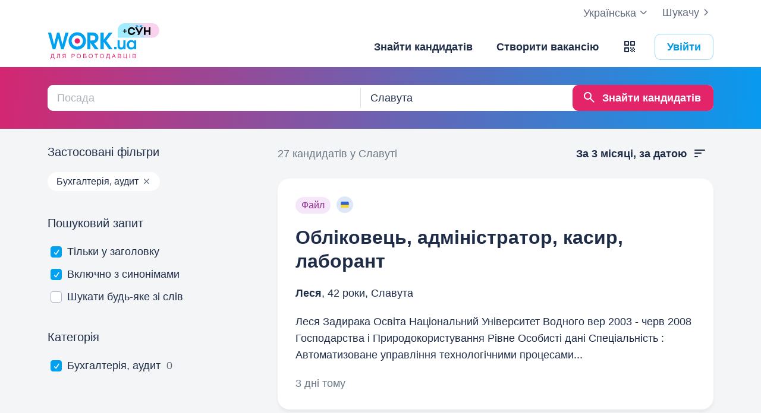

--- FILE ---
content_type: text/html; charset=UTF-8
request_url: https://www.work.ua/resumes-slavuta-accounting/
body_size: 29043
content:
<!DOCTYPE html>
<html xmlns="http://www.w3.org/1999/xhtml" xmlns:fb="http://ogp.me/ns/fb#" xml:lang="uk" lang="uk">
<head>
    <meta http-equiv="Content-Type" content="text/html; charset=UTF-8">
    <meta name="Keywords" content="робота в києві, робота, робота в україні, вакансії, резюме, кандидати, пошук роботи, шукаю роботу, роботодавці, підбір персоналу, work ua, ворк юа">
    <meta name="Description" content="27 кандидатів в сфері «Бухгалтерія, аудит» у Славуті на Work.ua. Знайти співробітника тепер просто. Пошук кандидатів за запитом та фільтри за параметрами допоможуть вам підібрати найкращий персонал у Славуті.">
    <meta http-equiv="content-language" content="uk">

    <meta http-equiv="Pragma" content="no-cache">
    <meta http-equiv="no-cache">
    <meta http-equiv="Expires" content="-1">
    <meta http-equiv="Cache-Control" content="no-cache">
    <meta name = "format-detection" content = "telephone=no">

    <meta name="viewport" content="width=device-width, initial-scale=1.0, maximum-scale=1.0">

    <meta http-equiv="X-UA-Compatible" content="IE=edge">

    <meta name="theme-color" content="#ffffff">

    <meta name="twitter:card" content="summary_large_image">
    <meta name="twitter:site" content="@workuamedia">

    <meta property="og:url" content="https://www.work.ua/resumes-slavuta-accounting/">
    <meta property="og:title" content="Кандидати в розділі Бухгалтерія, аудит у Славуті">
    <meta property="og:description" content="Пошук кандидатів в розділі «Бухгалтерія, аудит» у Славуті.">
    <meta property="og:image" content="https://st.work.ua/i/og/workua-logo.png">
    <meta property="og:type" content="article">
            <meta property="og:image:width" content="1200">
        <meta property="og:image:height" content="630">
    
            <meta property="og:locale" content="uk_UA">
                    <meta property="og:locale:alternate" content="ru_RU">
                    <meta property="og:locale:alternate" content="en_US">
                <meta name="msapplication-config" content="//st.work.ua/browser/ie/browserconfig.xml?v2=1">

    
    <title>Бухгалтерія, аудит. Пошук кандидатів і підбір персоналу у Славуті — Work.ua</title>

    <script>
dataLayer=[{userType:'jobseeker.potential',ourJobseeker:'no'}];
(function(w,d,s,l,i){w[l]=w[l]||[];w[l].push({'gtm.start':new Date().getTime(),event:'gtm.js'});var f=d.getElementsByTagName(s)[0],
j=d.createElement(s),dl=l!='dataLayer'?'&l='+l:'';j.async=true;j.src='//www.googletagmanager.com/gtm.js?id='+i+dl;
f.parentNode.insertBefore(j,f);})(window,document,'script','dataLayer','GTM-W6CVFN');
</script>

    <link rel="shortcut icon" href="//st.work.ua/browser/favicon.ico?v2=1">
    <link rel="apple-touch-icon" sizes="60x60" href="//st.work.ua/browser/safari/apple-touch-icon-60x60.png?v=1">
    <link rel="apple-touch-icon" sizes="76x76" href="//st.work.ua/browser/safari/apple-touch-icon-76x76.png?v=1">
    <link rel="apple-touch-icon" sizes="120x120" href="//st.work.ua/browser/safari/apple-touch-icon-120x120.png?v=1">
    <link rel="apple-touch-icon" sizes="152x152" href="//st.work.ua/browser/safari/apple-touch-icon-152x152.png?v=1">
    <link rel="apple-touch-icon" sizes="167x167" href="//st.work.ua/browser/safari/apple-touch-icon-167x167.png?v=1">
    <link rel="apple-touch-icon" sizes="180x180" href="//st.work.ua/browser/safari/apple-touch-icon-180x180.png?v=1">
    <link rel="mask-icon" href="//st.work.ua/browser/safari/website_icon.svg?v2=1" color="#00a1f1">

        <link href="//st.work.ua/css/bootstrap/lazysizes-min_1769183184.css" rel="stylesheet">
    <script defer="defer" src="//st.work.ua/js/lazysizes/lazysizes-min_1733759119.js"></script>

        <script>if(!(window.globalThis&&Object.fromEntries&&String.prototype.replaceAll&&Object.hasOwn)){document.write(`<script src="//st.work.ua/js/polyfills_1699269094.js"></${"scr"+"ipt"}>`)}</script>
    <script defer="defer" type="module" crossorigin src="//st.work.ua/react/react-root-BXayk1p7.js"></script>

        
    
                        <style>@font-face{font-display:block;font-family:glyphicons-work;src:url(//st.work.ua/fonts/glyphicons-work/glyphicons-work1.eot?v=118);src:url(//st.work.ua/fonts/glyphicons-work/glyphicons-work1.eot?v=118#iefix) format('embedded-opentype'),url(//st.work.ua/fonts/glyphicons-work/glyphicons-work1.woff?v=118) format('woff'),url(//st.work.ua/fonts/glyphicons-work/glyphicons-work1.ttf?v=118) format('truetype'),url(//st.work.ua/fonts/glyphicons-work/glyphicons-work1.svg?v=118#glyphicons-work) format('svg')}.glyphicon{position:relative;top:3px;display:inline-block;font-family:glyphicons-work;font-style:normal;font-weight:400;line-height:1;-webkit-font-smoothing:antialiased;-moz-osx-font-smoothing:grayscale}.glyphicon-add:before{content:"\e901"}.glyphicon-anonymous:before{content:"\e902"}.glyphicon-bag:before{content:"\e966"}.glyphicon-bookmark:before{content:"\e905"}.glyphicon-bookmark-full:before{content:"\e904"}.glyphicon-bust:before{content:"\e967"}.glyphicon-bust-circle:before{content:"\e906"}.glyphicon-cached:before{content:"\e907"}.glyphicon-chevron-down:before{content:"\e90f"}.glyphicon-chevron-left:before{content:"\e913"}.glyphicon-chevron-right:before{content:"\e914"}.glyphicon-chevron-up:before{content:"\e915"}.glyphicon-cog:before{content:"\e891"}.glyphicon-comment:before{content:"\e912"}.glyphicon-company:before{content:"\e91d"}.glyphicon-confirmed:before{content:"\e890"}.glyphicon-copy:before{content:"\e940"}.glyphicon-disability:before{content:"\e91f"}.glyphicon-download:before{content:"\e920"}.glyphicon-employees:before{content:"\e941"}.glyphicon-eye:before{content:"\e965"}.glyphicon-facebook:before{content:"\e895"}.glyphicon-filters:before{content:"\e922"}.glyphicon-flame:before{content:"\e923"}.glyphicon-flame-circle:before{content:"\e970"}.glyphicon-geolocation:before{content:"\e924"}.glyphicon-globe:before{content:"\e925"}.glyphicon-heart:before{content:"\e916"}.glyphicon-hide:before{content:"\e926"}.glyphicon-hryvnia-fill:before{content:"\e927"}.glyphicon-info-sign:before{content:"\e908"}.glyphicon-instagram:before{content:"\e968"}.glyphicon-key:before{content:"\e969"}.glyphicon-letter:before{content:"\e909"}.glyphicon-lightning:before{content:"\e892"}.glyphicon-lightning-full:before{content:"\e928"}.glyphicon-linkedin:before{content:"\e883"}.glyphicon-lock:before{content:"\e938"}.glyphicon-lock-open:before{content:"\e96d"}.glyphicon-man:before{content:"\e889"}.glyphicon-map-marker:before{content:"\e929"}.glyphicon-menu:before{content:"\e92b"}.glyphicon-menu-horizontal:before{content:"\e943"}.glyphicon-minus:before{content:"\e885"}.glyphicon-notifications:before{content:"\e92d"}.glyphicon-notifications-hide:before{content:"\e911"}.glyphicon-paperclip:before{content:"\e896"}.glyphicon-pencil:before{content:"\e92e"}.glyphicon-phone:before{content:"\e917"}.glyphicon-phone-disabled:before{content:"\e945"}.glyphicon-photocam:before{content:"\e93d"}.glyphicon-photocam-add:before{content:"\e944"}.glyphicon-plus:before{content:"\e946"}.glyphicon-plus-circle:before{content:"\e94d"}.glyphicon-re:before{content:"\e92f"}.glyphicon-remote:before{content:"\e930"}.glyphicon-remove:before{content:"\e919"}.glyphicon-restore:before{content:"\e931"}.glyphicon-resume:before{content:"\e932"}.glyphicon-search:before{content:"\e91a"}.glyphicon-send:before{content:"\e90b"}.glyphicon-shopping-cart:before{content:"\e933"}.glyphicon-sort:before{content:"\e884"}.glyphicon-sort-left:before{content:"\e934"}.glyphicon-star:before{content:"\e886"}.glyphicon-star-half:before{content:"\e894"}.glyphicon-star-outline:before{content:"\e887"}.glyphicon-stop:before{content:"\e893"}.glyphicon-telegram:before{content:"\e910"}.glyphicon-tick:before{content:"\e91b"}.glyphicon-time:before{content:"\e898"}.glyphicon-transition:before{content:"\e939"}.glyphicon-threads:before{content:"\e899"}.glyphicon-viber-full:before{content:"\e900"}.glyphicon-viber:before{content:"\e903"}.glyphicon-videocam:before{content:"\e93e"}.glyphicon-warning-sign:before{content:"\e936"}.glyphicon-white-heart:before{content:"\e937"}.glyphicon-woman:before{content:"\e888"}.glyphicon-youtube:before{content:"\e897"}.glyphicon-clock-left:before{content:"\e90a"}.glyphicon-coat-of-arms:before{content:"\e90c"}.glyphicon-email:before{content:"\e90d"}.glyphicon-language:before{content:"\e90e"}.glyphicon-print:before{content:"\e918"}.glyphicon-tryzub:before{content:"\e91c"}.glyphicon-tryzub-shield:before{content:"\e935"}.glyphicon-cron:before{content:"\e91e"}.glyphicon-error:before{content:"\e921"}.glyphicon-meeting:before{content:"\e92a"}.glyphicon-pdf:before{content:"\e93a"}.glyphicon-delete:before{content:"\e93b"}.glyphicon-notifications-active:before{content:"\e93c"}.glyphicon-autoplay:before{content:"\e93f"}.glyphicon-arrow-upward:before{content:"\e942"}.glyphicon-book:before{content:"\e947"}.glyphicon-comment-fill:before{content:"\e948"}.glyphicon-share:before{content:"\e949"}.glyphicon-link:before{content:"\e94b"}.glyphicon-visibility:before{content:"\e94a"}.glyphicon-business-center:before{content:"\e94c"}.glyphicon-move:before{content:"\e94e"}.glyphicon-comparison:before{content:"\e94f"}.glyphicon-format-mark:before{content:"\e950"}.glyphicon-upload:before{content:"\e951"}.glyphicon-tiktok:before{content:"\e952"}.glyphicon-deferment:before{content:"\e953"}.glyphicon-thumb-up:before{content:"\e954"}.glyphicon-notifications-stroke:before{content:"\e955"}.glyphicon-get-app:before{content:"\e956"}.glyphicon-qr-code:before{content:"\e957"}.glyphicon-app-store-small:before{content:"\e958"}.glyphicon-priority-for-veterans:before{content:"\e959"}.glyphicon-cup:before{content:"\e95a"}.glyphicon-hryvnia:before{content:"\e95b"}.glyphicon-more-stars:before{content:"\e95c"}.glyphicon-event:before{content:"\e95d"}.glyphicon-format:before{content:"\e95e"}.glyphicon-person-check:before{content:"\e95f"}.glyphicon-calendar:before{content:"\e960"}.glyphicon-person-cancel:before{content:"\e961"}.glyphicon-volunteer:before{content:"\e962"}.glyphicon-diamond:before{content:"\e963"}.glyphicon-add-resume:before{content:"\e964"}.glyphicon-proposals:before{content:"\e96b"}.glyphicon-selected-channels:before{content:"\e96a"}.glyphicon-location:before{content:"\e96c"}.glyphicon-people:before{content:"\e96e"}.glyphicon-map-marker-outline:before{content:"\e96f"}.glyphicon-achievement-check:before{content:"\e971"}.glyphicon-remote-outline:before{content:"\e972"}.glyphicon-multicolor:before{content:"\e92c";background-size:cover;background-repeat:no-repeat;color:transparent!important}.glyphicon-multicolor.glyphicon-flag:before{background-image:url(//st.work.ua/i/glyphicon_multicolor/glyphicon-flag.svg?v=1)}.glyphicon-multicolor.glyphicon-gpt:before{background-image:url(//st.work.ua/i/glyphicon_multicolor/glyphicon-gpt.svg?v=1)}.glyphicon-multicolor.glyphicon-google-calendar:before{background-image:url(//st.work.ua/i/glyphicon_multicolor/glyphicon-google-calendar.svg?v=1)}.glyphicon-multicolor.glyphicon-google-play-small:before{background-image:url(//st.work.ua/i/glyphicon_multicolor/glyphicon-google-play-small.svg?v=1)}.glyphicon-multicolor.glyphicon-priority-for-veterans-g:before{background-image:url(//st.work.ua/i/glyphicon_multicolor/glyphicon-priority-for-veterans-g.svg?v=1)}.glyphicon-multicolor.glyphicon-info-player:before{background-image:url(//st.work.ua/i/glyphicon_multicolor/glyphicon-info-player.svg?v=1)}.glyphicon-multicolor.glyphicon-social-instagram:before{background-image:url(//st.work.ua/i/glyphicon_multicolor/social/glyphicon-social-instagram.svg?v=1)}.glyphicon-multicolor.glyphicon-social-linkedin:before{background-image:url(//st.work.ua/i/glyphicon_multicolor/social/glyphicon-social-linkedin.svg?v=1)}.glyphicon-multicolor.glyphicon-social-threads:before{background-image:url(//st.work.ua/i/glyphicon_multicolor/social/glyphicon-social-threads.svg?v=1)}.glyphicon-multicolor.glyphicon-social-youtube:before{background-image:url(//st.work.ua/i/glyphicon_multicolor/social/glyphicon-social-youtube.svg?v=1)}.glyphicon-multicolor.glyphicon-social-google:before{background-image:url(//st.work.ua/i/glyphicon_multicolor/social/glyphicon-social-google.svg?v=1)}.glyphicon-multicolor.glyphicon-social-apple:before{background-image:url(//st.work.ua/i/glyphicon_multicolor/social/glyphicon-social-apple.svg?v=1)}.glyphicon-multicolor.glyphicon-social-tiktok:before{background-image:url(//st.work.ua/i/glyphicon_multicolor/social/glyphicon-social-tiktok.svg?v=1)}.glyphicon-multicolor.glyphicon-social-circle-telegram:before{background-image:url(//st.work.ua/i/glyphicon_multicolor/social/circle/glyphicon-social-circle-telegram.svg?v=1)}.glyphicon-multicolor.glyphicon-social-circle-facebook:before{background-image:url(//st.work.ua/i/glyphicon_multicolor/social/circle/glyphicon-social-circle-facebook.svg?v=1)}.glyphicon-multicolor.glyphicon-social-circle-viber:before{background-image:url(//st.work.ua/i/glyphicon_multicolor/social/circle/glyphicon-social-circle-viber.svg?v=1)}.glyphicon-multicolor.glyphicon-social-circle-whatsapp:before{background-image:url(//st.work.ua/i/glyphicon_multicolor/social/circle/glyphicon-social-circle-whatsapp.svg?v=1)}.glyphicon-multicolor.glyphicon-gradient-description:before{background-image:url(//st.work.ua/i/react/registration_wizard/split-d4/description.svg?v=1)}.glyphicon-multicolor.glyphicon-gradient-group:before{background-image:url(//st.work.ua/i/react/registration_wizard/split-d4/group.svg?v=1)}.glyphicon-multicolor.glyphicon-gradient-person:before{background-image:url(//st.work.ua/i/react/registration_wizard/split-d4/person_check.svg?v=1)}.glyphicon-multicolor.glyphicon-gradient-schedule:before{background-image:url(//st.work.ua/i/react/registration_wizard/split-d4/schedule.svg?v=1)}.glyph svg{display:inline-block;width:1em;height:1em;stroke-width:0;stroke:currentColor;fill:currentColor}body{display:flex;min-width:320px;min-height:100vh;position:relative;flex-direction:column}@media (max-width:767px){body{font-size:16px;line-height:24px}}body.mceContentBody{display:block}body #center{flex:1}body footer{margin-top:auto}@media (max-width:767px){.row{margin-left:-15px!important;margin-right:-15px!important}}@media (max-width:767px){.container,[class^=col-]{padding-left:15px!important;padding-right:15px!important}}a{color:#1f2c47;text-decoration-line:underline;text-underline-offset:1.5px;text-underline-position:under;text-decoration-thickness:.5px}a:hover{outline:0;color:#0098e5}a:focus-visible{border-radius:5px;outline-offset:2px;outline:2px solid #0094df}a.text-warning:hover{color:#0098e5}.gradient{background:#5856d6;background:-moz-linear-gradient(-82deg,#e4246a 0,#dc286d 13%,#be3a80 20%,#90549e 30%,#5675c1 39%,#3886d3 55%,#00a1f1 70%,#00a1f1 81%,#0085c2 99%,#0085c2 100%);background:-webkit-linear-gradient(-82deg,#e4246a 0,#dc286d 13%,#be3a80 20%,#90549e 30%,#5675c1 39%,#3886d3 55%,#00a1f1 70%,#00a1f1 81%,#0085c2 99%,#0085c2 100%);background:-o-linear-gradient(-82deg,#e4246a 0,#dc286d 13%,#be3a80 20%,#90549e 30%,#5675c1 39%,#3886d3 55%,#00a1f1 70%,#00a1f1 81%,#0085c2 99%,#0085c2 100%);background:-ms-linear-gradient(-82deg,#e4246a 0,#dc286d 13%,#be3a80 20%,#90549e 30%,#5675c1 39%,#3886d3 55%,#00a1f1 70%,#00a1f1 81%,#0085c2 99%,#0085c2 100%)}.b-gradient{background:#00a1f1;background:-webkit-linear-gradient(356.35deg,#de216b -5.03%,#009ff4 103.91%,#8d4f9d 103.91%);background:-moz-linear-gradient(356.35deg,#de216b -5.03%,#009ff4 103.91%,#8d4f9d 103.91%);background:-o-linear-gradient(356.35deg,#de216b -5.03%,#009ff4 103.91%,#8d4f9d 103.91%);background:linear-gradient(93.65deg,#de216b -5.03%,#009ff4 103.91%,#8d4f9d 103.91%)}.gamification-progress{width:100px;height:100px}@media (max-width:767px){.gamification-progress-content{flex-wrap:wrap}.gamification-progress-content h4{font-size:20px}}.gamification-progress-text{position:absolute;top:35px;font-size:24px;font-weight:700}.target-sm{width:16px;height:16px;background:url(//st.work.ua/i/target.svg?v=4) no-repeat;background-size:contain}a#logo,a#logo-emp-en,a#logo-emp-ru,a#logo-emp-ua,a.logo,a.logo-emp-en,a.logo-emp-ru,a.logo-emp-ua{width:150px;display:block;position:relative;background-size:150px 30px;background-repeat:no-repeat}a#logo-emp-en.no-text,a#logo-emp-ru.no-text,a#logo-emp-ua.no-text,a#logo.no-text,a.logo-emp-en.no-text,a.logo-emp-ru.no-text,a.logo-emp-ua.no-text,a.logo.no-text{width:90px;height:18px;background-size:90px 18px}a#logo-emp-en.no-text:after,a#logo-emp-ru.no-text:after,a#logo-emp-ua.no-text:after,a#logo.no-text:after,a.logo-emp-en.no-text:after,a.logo-emp-ru.no-text:after,a.logo-emp-ua.no-text:after,a.logo.no-text:after{display:none!important}a#logo,a.logo{height:68px;background-image:url(//st.work.ua/i/work-ua-job.svg?v=6);background-position:center}@media (max-width:767px){a#logo,a.logo{height:66px}}@media (max-width:480px){a#logo{width:40px;background-size:40px 40px;background-image:url(//st.work.ua/i/work-ua-job-mobile.svg?v=6)!important}}a#logo-emp-en,a#logo-emp-ru,a#logo-emp-ua,a.logo-emp-en,a.logo-emp-ru,a.logo-emp-ua{height:50px;background-image:url(//st.work.ua/i/work-ua-emp.svg?v=6)}@media (max-width:480px){a#logo-emp-en,a#logo-emp-ru,a#logo-emp-ua{width:40px;background-size:40px 40px;background-image:url(//st.work.ua/i/work-ua-emp-mobile.svg?v=6)!important}a#logo-emp-en:after,a#logo-emp-ru:after,a#logo-emp-ua:after{display:none}}a#logo-emp-en::after,a#logo-emp-ru::after,a#logo-emp-ua::after,a.logo-emp-en::after,a.logo-emp-ru::after,a.logo-emp-ua::after{content:"";position:absolute;bottom:0;width:150px;height:17px;background-size:150px 17px;background-repeat:no-repeat}a#logo-emp-ru::after,a.logo-emp-ru::after{background-image:url(//st.work.ua/i/work-ua-emp-text-ru.svg?v=6)}a#logo-emp-ua::after,a.logo-emp-ua::after{background-image:url(//st.work.ua/i/work-ua-emp-text-ua.svg?v=6)}a#logo-emp-en::after,a.logo-emp-en::after{background-image:url(//st.work.ua/i/work-ua-emp-text-en.svg?v=6)}a#logo-emp-en::before,a#logo-emp-ru::before,a#logo-emp-ua::before{content:"";position:absolute;right:-38px;top:-15px;width:70px;height:25px;background-size:70px 25px;background-repeat:no-repeat}@media (max-width:480px){a#logo-emp-en::before,a#logo-emp-ru::before,a#logo-emp-ua::before{top:-3px;right:-32px;width:46px;height:17px;background-size:46px 17px}}a#logo-emp-ru:before,a#logo-emp-ua:before{background-image:url(//st.work.ua/i/info_blocks/ats_promotion/emp-badge-md.svg)}@media (max-width:480px){a#logo-emp-ru:before,a#logo-emp-ua:before{background-image:url(//st.work.ua/i/info_blocks/ats_promotion/emp-badge-xs.svg)}}a#logo-emp-en::before{background-image:url(//st.work.ua/i/info_blocks/ats_promotion/emp-badge-md-en.svg)}@media (max-width:480px){a#logo-emp-en::before{background-image:url(//st.work.ua/i/info_blocks/ats_promotion/emp-badge-xs-en.svg)}}@font-face{font-family:"Proxima Nova";src:url(//st.work.ua/fonts/proximanova/proximanova-bold.eot);src:url(//st.work.ua/fonts/proximanova/proximanova-bold.eot?#iefix) format("embedded-opentype"),url(//st.work.ua/fonts/proximanova/proximanova-bold.woff) format("woff"),url(//st.work.ua/fonts/proximanova/proximanova-bold.ttf) format("truetype"),url(//st.work.ua/fonts/proximanova/proximanova-bold.svg) format("svg");font-weight:700;font-style:normal}@font-face{font-family:"Proxima Nova Reg";src:url(//st.work.ua/fonts/proximanova/proximanova-regular.eot);src:url(//st.work.ua/fonts/proximanova/proximanova-regular.eot?#iefix) format("embedded-opentype"),url(//st.work.ua/fonts/proximanova/proximanova-regular.woff) format("woff"),url(//st.work.ua/fonts/proximanova/proximanova-regular.ttf) format("truetype"),url(//st.work.ua/fonts/proximanova/proximanova-regular.svg) format("svg");font-weight:400;font-style:normal}@font-face{font-family:"Proxima Nova Semibold";src:url(//st.work.ua/fonts/proximanova/proximanova-semi-bold.eot);src:url(//st.work.ua/fonts/proximanova/proximanova-semi-bold.eot?#iefix) format("embedded-opentype"),url(//st.work.ua/fonts/proximanova/proximanova-semi-bold.woff) format("woff"),url(//st.work.ua/fonts/proximanova/proximanova-semi-bold.woff2) format("woff2"),url(//st.work.ua/fonts/proximanova/proximanova-semi-bold.ttf) format("truetype"),url(//st.work.ua/fonts/proximanova/proximanova-semi-bold.svg) format("svg");font-weight:600;font-style:normal}@font-face{font-family:"Proxima Nova Extrabold";src:url(//st.work.ua/fonts/proximanova/proximanova-extra-bold.eot);src:url(//st.work.ua/fonts/proximanova/proximanova-extra-bold.eot?#iefix) format("embedded-opentype"),url(//st.work.ua/fonts/proximanova/proximanova-extra-bold.woff) format("woff"),url(//st.work.ua/fonts/proximanova/proximanova-extra-bold.woff2) format("woff2"),url(//st.work.ua/fonts/proximanova/proximanova-extra-bold.ttf) format("truetype"),url(//st.work.ua/fonts/proximanova/proximanova-extra-bold.svg) format("svg");font-weight:800;font-style:normal}@font-face{font-family:"Proxima Nova Light";src:url(//st.work.ua/fonts/proximanova/proximanova-light.eot);src:url(//st.work.ua/fonts/proximanova/proximanova-light.eot?#iefix) format("embedded-opentype"),url(//st.work.ua/fonts/proximanova/proximanova-light.woff) format("woff"),url(//st.work.ua/fonts/proximanova/proximanova-light.woff2) format("woff2"),url(//st.work.ua/fonts/proximanova/proximanova-light.ttf) format("truetype"),url(//st.work.ua/fonts/proximanova/proximanova-light.svg) format("svg");font-weight:300;font-style:normal}.emoji,.emoji-lg,.emoji-md{display:inline-block;vertical-align:text-top;background-repeat:no-repeat}.emoji{width:20px;height:20px;background-image:url(//st.work.ua/i/emoji/spr_emoji_sm.png?v=2);background-size:473px auto}@media (-webkit-min-device-pixel-ratio:2),(min-resolution:192dpi){.emoji{background-image:url(//st.work.ua/i/emoji/spr_emoji_sm@2x.png?v=2)}}.emoji-muscle{background-position-x:0}.emoji-money-bag{background-position-x:-23px}.emoji-ok-hand{background-position-x:-48px}.emoji-paddle{background-position-x:-71px}.emoji-man-dancing{background-position-x:-95px}.emoji-book{background-position-x:-119px}.emoji-raised-hands{background-position-x:-143px}.emoji-hammer-wrench{background-position-x:-167px}.emoji-page-facing-up{background-position-x:-190px}.emoji-boxing-glove{background-position-x:-214px}.emoji-building-construction{background-position-x:-238px}.emoji-rocket{background-position-x:-262px}.emoji-handshake{background-position-x:-286px}.emoji-calendar{background-position-x:-310px}.emoji-v{background-position-x:-333px}.emoji-duck{background-position-x:-357px}.emoji-heart{background-position-x:-381px}.emoji-telephone-receiver{background-position-x:-405px}.emoji-eyes{background-position-x:-429px}.emoji-crown{background-position-x:-453px}.emoji-md{width:30px;height:30px;background-image:url(//st.work.ua/i/emoji/spr_emoji_md.png?v=5);background-size:521px auto}@media (-webkit-min-device-pixel-ratio:2),(min-resolution:192dpi){.emoji-md{background-image:url(//st.work.ua/i/emoji/spr_emoji_md@2x.png?v=5)}}.emoji-control-knobs{background-position-x:0}.emoji-robot{background-position-x:-38px}.emoji-space-invader{background-position-x:-75px}.emoji-fox{background-position-x:-113px}.emoji-sun{background-position-x:-151px}.emoji-iphone{background-position-x:-189px}.emoji-mag{background-position-x:-226px}.emoji-lock{background-position-x:-264px}.emoji-gear{background-position-x:-301px}.emoji-pencil{background-position-x:-339px}.emoji-sparkles{background-position-x:-375px}.emoji-dizzy{background-position-x:-414px}.emoji-man-coding{background-position-x:-453px}.emoji-schedule{background-position-x:-491px}.emoji-lg{width:37px;height:37px;background-image:url(//st.work.ua/i/emoji/spr_emoji_lg.png?v=3);background-size:621px auto;background-position-y:-2px!important}@media (-webkit-min-device-pixel-ratio:2),(min-resolution:192dpi){.emoji-lg{background-image:url(//st.work.ua/i/emoji/spr_emoji_lg@2x.png?v=3)}}.emoji-lg.emoji-white-check-mark{background-position-x:-9px;background-position-y:-1px!important;width:39px;height:38px}.emoji-lg.emoji-handshake{background-position-x:-57px}.emoji-lg.emoji-file-cabinet{background-position-x:-104px}.emoji-lg.emoji-purse{background-position-x:-152px}.emoji-lg.emoji-eye{background-position-x:-198px}.emoji-lg.emoji-fire{background-position-x:-246px}.emoji-lg.emoji-uniform{background-position-x:-293px}.emoji-lg.emoji-gemstone{background-position-x:-338px}.emoji-lg.emoji-money-mouth{background-position-x:-387px}.emoji-lg.emoji-trophy{background-position-x:-432px;background-position-y:-1px!important;height:38px}.emoji-lg.emoji-candy{background-position-x:-480px}.emoji-lg.emoji-female-superhero{background-position-x:-527px}.emoji-lg.emoji-love-letter{background-position-x:-574px}.emoji-single{width:37px;height:37px;display:block;background-size:contain}.emoji-single-sm{width:24px;height:24px}.emoji-single-xs{width:20px;height:20px}.emoji-single.inline-block{display:inline-block}.gamification-progress .emoji-single{position:absolute;top:50%;left:50%;transform:translate(-50%,-50%)}.emoji-single-handshake{background-image:url(//st.work.ua/i/emoji/single/handshake.png?v=3)}@media (-webkit-min-device-pixel-ratio:2),(min-resolution:192dpi){.emoji-single-handshake{background-image:url(//st.work.ua/i/emoji/single/handshake@2x.png?v=3)}}.emoji-single-martial_arts_uniform{background-image:url(//st.work.ua/i/emoji/single/martial_arts_uniform.png?v=3)}@media (-webkit-min-device-pixel-ratio:2),(min-resolution:192dpi){.emoji-single-martial_arts_uniform{background-image:url(//st.work.ua/i/emoji/single/martial_arts_uniform@2x.png?v=3)}}.emoji-single-muscle{background-image:url(//st.work.ua/i/emoji/single/muscle.png?v=3)}@media (-webkit-min-device-pixel-ratio:2),(min-resolution:192dpi){.emoji-single-muscle{background-image:url(//st.work.ua/i/emoji/single/muscle@2x.png?v=3)}}.emoji-single-ok_hand{background-image:url(//st.work.ua/i/emoji/single/ok_hand.png?v=3)}@media (-webkit-min-device-pixel-ratio:2),(min-resolution:192dpi){.emoji-single-ok_hand{background-image:url(//st.work.ua/i/emoji/single/ok_hand@2x.png?v=3)}}.emoji-single-plus_1{background-image:url(//st.work.ua/i/emoji/single/plus_1.png?v=3)}@media (-webkit-min-device-pixel-ratio:2),(min-resolution:192dpi){.emoji-single-plus_1{background-image:url(//st.work.ua/i/emoji/single/plus_1@2x.png?v=3)}}.emoji-single-sunglasses{background-image:url(//st.work.ua/i/emoji/single/sunglasses.png?v=3)}@media (-webkit-min-device-pixel-ratio:2),(min-resolution:192dpi){.emoji-single-sunglasses{background-image:url(//st.work.ua/i/emoji/single/sunglasses@2x.png?v=3)}}.emoji-single-tada{background-image:url(//st.work.ua/i/emoji/single/tada.png?v=3)}@media (-webkit-min-device-pixel-ratio:2),(min-resolution:192dpi){.emoji-single-tada{background-image:url(//st.work.ua/i/emoji/single/tada@2x.png?v=3)}}.emoji-single-the_horns{background-image:url(//st.work.ua/i/emoji/single/the_horns.png?v=3)}@media (-webkit-min-device-pixel-ratio:2),(min-resolution:192dpi){.emoji-single-the_horns{background-image:url(//st.work.ua/i/emoji/single/the_horns@2x.png?v=3)}}.emoji-single-trophy{background-image:url(//st.work.ua/i/emoji/single/trophy.png?v=3)}@media (-webkit-min-device-pixel-ratio:2),(min-resolution:192dpi){.emoji-single-trophy{background-image:url(//st.work.ua/i/emoji/single/trophy@2x.png?v=3)}}.emoji-single-v{background-image:url(//st.work.ua/i/emoji/single/v.png?v=3)}@media (-webkit-min-device-pixel-ratio:2),(min-resolution:192dpi){.emoji-single-v{background-image:url(//st.work.ua/i/emoji/single/v@2x.png?v=3)}}.emoji-single-clipboard{background-image:url(//st.work.ua/i/emoji/single/clipboard.png?v=3)}@media (-webkit-min-device-pixel-ratio:2),(min-resolution:192dpi){.emoji-single-clipboard{background-image:url(//st.work.ua/i/emoji/single/clipboard@2x.png?v=3)}}.emoji-single-waving_hand{background-image:url(//st.work.ua/i/emoji/single/waving_hand.png?v=3)}@media (-webkit-min-device-pixel-ratio:2),(min-resolution:192dpi){.emoji-single-waving_hand{background-image:url(//st.work.ua/i/emoji/single/waving_hand@2x.png?v=3)}}.emoji-single-flag{background-image:url(//st.work.ua/i/emoji/single/flag.png?v=3)}@media (-webkit-min-device-pixel-ratio:2),(min-resolution:192dpi){.emoji-single-flag{background-image:url(//st.work.ua/i/emoji/single/flag@2x.png?v=3)}}.emoji-single-heart_ua{background-image:url(//st.work.ua/i/emoji/single/heart_ua.png?v=3)}@media (-webkit-min-device-pixel-ratio:2),(min-resolution:192dpi){.emoji-single-heart_ua{background-image:url(//st.work.ua/i/emoji/single/heart_ua@2x.png?v=3)}}.emoji-single-bag{background-image:url(//st.work.ua/i/emoji/single/bag.png?v=3)}@media (-webkit-min-device-pixel-ratio:2),(min-resolution:192dpi){.emoji-single-bag{background-image:url(//st.work.ua/i/emoji/single/bag@2x.png?v=3)}}.emoji-single-mag{background-image:url(//st.work.ua/i/emoji/single/mag.png?v=3)}@media (-webkit-min-device-pixel-ratio:2),(min-resolution:192dpi){.emoji-single-mag{background-image:url(//st.work.ua/i/emoji/single/mag@2x.png?v=3)}}.emoji-single-notebook{background-image:url(//st.work.ua/i/emoji/single/notebook.png?v=3)}@media (-webkit-min-device-pixel-ratio:2),(min-resolution:192dpi){.emoji-single-notebook{background-image:url(//st.work.ua/i/emoji/single/notebook@2x.png?v=3)}}.emoji-single-put{background-image:url(//st.work.ua/i/emoji/single/put.png?v=3)}@media (-webkit-min-device-pixel-ratio:2),(min-resolution:192dpi){.emoji-single-put{background-image:url(//st.work.ua/i/emoji/single/put@2x.png?v=3)}}.emoji-single-exit_russia{background-image:url(//st.work.ua/i/emoji/single/exit_russia.png?v=3)}@media (-webkit-min-device-pixel-ratio:2),(min-resolution:192dpi){.emoji-single-exit_russia{background-image:url(//st.work.ua/i/emoji/single/exit_russia@2x.png?v=3)}}.emoji-single-opendatabot{background-image:url(//st.work.ua/i/emoji/single/opendatabot.png?v=3)}@media (-webkit-min-device-pixel-ratio:2),(min-resolution:192dpi){.emoji-single-opendatabot{background-image:url(//st.work.ua/i/emoji/single/opendatabot@2x.png?v=3)}}.emoji-single-sleep{background-image:url(//st.work.ua/i/emoji/single/sleep.png?v=3)}@media (-webkit-min-device-pixel-ratio:2),(min-resolution:192dpi){.emoji-single-sleep{background-image:url(//st.work.ua/i/emoji/single/sleep@2x.png?v=3)}}.emoji-single-holy{background-image:url(//st.work.ua/i/emoji/single/holy.png?v=3)}@media (-webkit-min-device-pixel-ratio:2),(min-resolution:192dpi){.emoji-single-holy{background-image:url(//st.work.ua/i/emoji/single/holy@2x.png?v=3)}}.emoji-single-muscle_right{background-image:url(//st.work.ua/i/emoji/single/muscle_right.png?v=3)}@media (-webkit-min-device-pixel-ratio:2),(min-resolution:192dpi){.emoji-single-muscle_right{background-image:url(//st.work.ua/i/emoji/single/muscle_right@2x.png?v=3)}}.onboarding-scenario-header .emoji-single{display:inline-block}.js-army-privacy .emoji-single{width:28px;height:28px;top:2px}@media (max-width:767px){.js-army-privacy .emoji-single{width:22px;height:22px}}.image-emblems{background-image:url(//st.work.ua/i/emblems-1.png?v=4)}.image-emblems-vinnytsya{background-position:0 0}.image-emblems-lutsk{background-position:0 -85px}.image-emblems-dnipro{background-position:0 -170px}.image-emblems-donetsk{background-position:0 -255px}.image-emblems-zhytomyr{background-position:0 -340px}.image-emblems-uzhhorod{background-position:0 -425px}.image-emblems-zaporizhzhya{background-position:0 -510px}.image-emblems-ivano-frankivsk{background-position:0 -595px}.image-emblems-kyiv{background-position:0 -680px}.image-emblems-kropyvnytskyi{background-position:0 -765px}.image-emblems-simferopol{background-position:0 -850px}.image-emblems-luhansk{background-position:0 -935px}.image-emblems-lviv{background-position:0 -1020px}.image-emblems-mykolaiv_nk{background-position:0 -1105px}.image-emblems-odesa{background-position:0 -1190px}.image-emblems-poltava{background-position:0 -1275px}.image-emblems-rivne{background-position:0 -1360px}.image-emblems-sumy{background-position:0 -1445px}.image-emblems-ternopil{background-position:0 -1530px}.image-emblems-kharkiv{background-position:0 -1615px}.image-emblems-kherson{background-position:0 -1700px}.image-emblems-khmelnytskyi{background-position:0 -1785px}.image-emblems-cherkasy{background-position:0 -1865px}.image-emblems-chernihiv{background-position:0 -1950px}.image-emblems-chernivtsi_cv{background-position:0 -2035px}.image-emblems-armed-forces{background-image:url(//st.work.ua/i/armed-forces.svg)}.emblems-search-by-cities a{display:block;margin:10px 0;text-align:center}.emblems-search-by-cities a div{margin-left:auto;margin-right:auto}.emblems-search-by-cities a span:not(.text-default-7){text-decoration-line:underline;text-underline-offset:1.5px;text-underline-position:under;text-decoration-thickness:.5px}.emblems-search-by-cities a:hover{text-decoration:none}.emblems-search-by-cities a:hover span{text-decoration:none}.emblems-by-cities a{display:flex;align-items:center;flex-direction:column}.preview-img{float:right;margin:0 0 20px 20px}@media (max-width:767px){.preview-img{float:none;margin:0 0 10px 0}}.preview-img-photo{object-fit:cover}@media (max-width:767px){.preview-img-photo{width:60px;height:auto}}@media (max-width:767px){.preview-img-logo{width:80px;height:auto}}.filters-block,.filters-sort-block{position:static;top:0;left:0;width:100%;height:100%}@media (max-width:991px){.filters-block .filters-controls,.filters-sort-block .filters-controls{position:absolute;top:0;left:0;bottom:82px;width:100%;overflow-y:auto;overflow-x:hidden;-webkit-overflow-scrolling:touch}}.filters-block .filters-controls-container,.filters-sort-block .filters-controls-container{max-width:730px}@media (max-width:991px){.filters-block .filters-controls-container,.filters-sort-block .filters-controls-container{margin:0 auto;padding:0 15px 20px 15px}}.filters-block .filters-controls-container .link-close,.filters-sort-block .filters-controls-container .link-close{position:static;margin:0;padding:0;width:auto;height:auto}.filters-block .filters-controls-container .h5,.filters-sort-block .filters-controls-container .h5{margin-bottom:10px}.filters-block.loading,.filters-sort-block.loading{opacity:.4}.filters-block .loading-block,.filters-sort-block .loading-block{position:absolute;width:100%;height:100%;z-index:11}.filters-block .form-group select.form-control,.filters-sort-block .form-group select.form-control{width:150px}.filters-block .form-group span.small,.filters-sort-block .form-group span.small{width:30px}.filters-block .checkbox,.filters-block .radio,.filters-sort-block .checkbox,.filters-sort-block .radio{margin:10px 0}.filters-block .checkbox label,.filters-block .radio label,.filters-sort-block .checkbox label,.filters-sort-block .radio label{display:block}.filters-block .checkbox input[type=checkbox],.filters-block .checkbox input[type=radio],.filters-block .radio input[type=checkbox],.filters-block .radio input[type=radio],.filters-sort-block .checkbox input[type=checkbox],.filters-sort-block .checkbox input[type=radio],.filters-sort-block .radio input[type=checkbox],.filters-sort-block .radio input[type=radio]{margin:4.5px}@media (max-width:767px){.filters-block .checkbox input[type=checkbox],.filters-block .checkbox input[type=radio],.filters-block .radio input[type=checkbox],.filters-block .radio input[type=radio],.filters-sort-block .checkbox input[type=checkbox],.filters-sort-block .checkbox input[type=radio],.filters-sort-block .radio input[type=checkbox],.filters-sort-block .radio input[type=radio]{margin:2.5px}}.filters-block .additional-filter .dropdown,.filters-block .additional-filter .h5,.filters-sort-block .additional-filter .dropdown,.filters-sort-block .additional-filter .h5{display:inline-block}.filters-block .card-bottom,.filters-sort-block .card-bottom{position:absolute;bottom:0;left:0;width:100%;margin:0;text-align:center;z-index:6}.filters-block .card-bottom .controls,.filters-sort-block .card-bottom .controls{display:inline-block;padding-top:20px}.filters-block .card-bottom .controls .text-muted,.filters-sort-block .card-bottom .controls .text-muted{margin-right:10px}.filters-block .card-bottom .controls .btn,.filters-sort-block .card-bottom .controls .btn{width:100%}.filters-block .card-bottom-job,.filters-block .card-bottom-resumes,.filters-sort-block .card-bottom-job,.filters-sort-block .card-bottom-resumes{bottom:30px;border-radius:0;padding:15px;-webkit-box-shadow:0 -5px 15px -5px rgba(0,0,0,.1);-moz-box-shadow:0 -5px 15px -5px rgba(0,0,0,.1);box-shadow:0 -5px 15px -5px rgba(0,0,0,.1)}.filter-reset{font-size:16px;white-space:nowrap}.disconnect-alert{display:none}.disconnect-alert .alert{margin-bottom:0}.disconnect .filter-labels,.disconnect .filters-controls{display:none}@media (min-width:992px){.disconnect .filter-labels{display:block}}.disconnect .disconnect-alert{display:block}.input-search-agencies{width:430px;float:left}@media (min-width:768px) and (max-width:1199px){.input-search-agencies{width:400px}}@media (max-width:991px){.input-search-agencies{width:460px}}@media (max-width:767px){.input-search-agencies{float:none;width:100%}}.highlight-result{background-color:rgba(255,255,204,.8)!important}.checkbox,.form-control,footer,header,label,nav,section{display:block}.checkbox,sup{position:relative}.btn,.text-center{text-align:center}.btn,.form-control{background-image:none}.dropdown-menu,.list-inline,ul{list-style:none}html{font-size:16px;font-family:sans-serif;-ms-text-size-adjust:100%;-webkit-text-size-adjust:100%}.dropdown-menu,.form-control,.navbar-inverse{background-color:#fff}b{font-weight:700}button,input,select{color:inherit;font:inherit;margin:0}button{overflow:visible;-webkit-appearance:button}button,select{text-transform:none}button::-moz-focus-inner,input::-moz-focus-inner{border:0;padding:0}*,:after,:before{-webkit-box-sizing:border-box;-moz-box-sizing:border-box;box-sizing:border-box}body{margin:0;min-width:320px;position:relative;color:#1f2c47;font-size:18px;background-color:#fff;font-family:-apple-system,BlinkMacSystemFont,"Segoe UI",Roboto,Oxygen,Ubuntu,Cantarell,"Fira Sans","Droid Sans",Helvetica,Arial,sans-serif,"Apple Color Emoji","Segoe UI Emoji","Segoe UI Symbol";line-height:28px}@media (max-width:767px){body{font-size:16px;line-height:24px}}button,input,select{font-family:inherit;font-size:inherit;line-height:inherit}ul,ul li{margin-bottom:5px}p{margin:20px 0 5px}.text-small{font-size:16px;line-height:24px}@media (max-width:767px){.text-small{font-size:14px;line-height:22px}}.small,small{font-size:16px;line-height:24px}ul li.no-style:before{content:none}.list-unstyled{padding-left:0;list-style:none}.w-100{width:100%!important}.mx-auto{margin:0 auto!important;float:none!important}.border-none{border:none!important}.text-muted{color:#6b7886}.text-success{color:#74c241}.text-warning{color:#ff9500}.text-danger{color:#ff3b30}ul{margin-top:10px;padding-left:20px}.list-inline{padding-left:0;margin-left:-5px;margin-bottom:0}.list-inline>li{display:block;float:left;padding-left:5px;padding-right:5px}.list-inline>li:before{content:''}.col-lg-10,.col-lg-2,.col-md-4,.col-md-5,.col-md-7,.col-md-8,.col-sm-3,.col-sm-4,.col-sm-5,.col-sm-6,.col-sm-7,.col-sm-9{position:relative;min-height:1px;padding-left:20px;padding-right:20px}@media (min-width:768px){.col-sm-3,.col-sm-5,.col-sm-6,.col-sm-7,.col-sm-9,.col-xs-10{float:left}.col-sm-9{width:75%}.col-sm-7{width:58.33333333%}.col-sm-5{width:41.66666667%}.col-sm-4{width:33.33333333%}.col-sm-3{width:25%}.navbar-header{float:left}}@media (min-width:992px){.col-md-4,.col-md-5,.col-md-7,.col-md-8{float:left}.col-md-8{width:66.66666667%}.col-md-7{width:58.33333333%}.col-sm-6{width:50%}.col-md-5{width:41.66666667%}.col-md-4{width:33.33333333%}}@media (min-width:1200px){.col-lg-10,.col-lg-2{float:left}.col-lg-10{width:83.33333333%}.col-lg-2{width:16.66666667%}}.col-md-8.col-right{position:relative;min-height:1px;padding-left:20px;padding-right:20px}@media (min-width:992px){.col-md-8.col-right{float:left;width:71.5686275%}}@media (min-width:768px){.col-sm-push-7{left:58.33333333%}.col-sm-pull-5{right:41.66666667%}}label{max-width:100%;margin-bottom:5px}input[type=checkbox],input[type=radio],select{-webkit-appearance:none;-moz-appearance:none;appearance:none}.modal{display:none;overflow:hidden;position:fixed;top:0;right:0;bottom:0;left:0;z-index:1190;-webkit-overflow-scrolling:touch;outline:0}.form-control{width:100%;display:block;color:#1f2c47;background-image:none;height:44px;font-size:18px;background-color:#fff;line-height:28px;border:1px solid #adb8cc;border-radius:10px;padding:8px 15px}@media (max-width:767px){.form-control{height:40px;font-size:16px;line-height:24px;padding:8px 10px}}select.form-control{background-size:24px;padding:8px 44px 8px 15px;background-repeat:no-repeat;background-position:right 10px center;background-image:url("data:image/svg+xml,%3Csvg width='24' height='24' viewBox='0 0 24 24' fill='none' xmlns='http://www.w3.org/2000/svg'%3E%3Cmask id='mask0_2590_532' style='mask-type:alpha' maskUnits='userSpaceOnUse' x='0' y='0' width='24' height='24'%3E%3Crect width='24' height='24' fill='%23D9D9D9'/%3E%3C/mask%3E%3Cg mask='url(%23mask0_2590_532)'%3E%3Cpath d='M12.0002 14.95C11.8668 14.95 11.7418 14.9292 11.6252 14.8875C11.5085 14.8458 11.4002 14.775 11.3002 14.675L6.67515 10.05C6.49182 9.86667 6.40432 9.63751 6.41265 9.36251C6.42099 9.08751 6.51682 8.85834 6.70015 8.67501C6.88349 8.49167 7.11682 8.40001 7.40015 8.40001C7.68349 8.40001 7.91682 8.49167 8.10015 8.67501L12.0002 12.575L15.9252 8.65001C16.1085 8.46667 16.3377 8.37917 16.6127 8.38751C16.8877 8.39584 17.1168 8.49167 17.3002 8.67501C17.4835 8.85834 17.5752 9.09167 17.5752 9.37501C17.5752 9.65834 17.4835 9.89167 17.3002 10.075L12.7002 14.675C12.6002 14.775 12.4918 14.8458 12.3752 14.8875C12.2585 14.9292 12.1335 14.95 12.0002 14.95Z' fill='%231F2C47'/%3E%3C/g%3E%3C/svg%3E%0A");margin-bottom:0}.form-control::-moz-placeholder{color:#abb2ba;opacity:1}.form-control:-ms-input-placeholder{color:#abb2ba}.form-control::-webkit-input-placeholder{color:#abb2ba}.dropdown{position:relative}.alert{border-radius:20px;margin:0 0 20px;border:1px solid transparent;padding:0 30px 30px}@media (max-width:767px){.alert{padding:0 20px 20px}}.alert>:first-child{margin-top:30px}@media (max-width:767px){.alert>:first-child{margin-top:20px}}.alert>p{margin-bottom:0}.alert-danger{color:#99231d;background-color:#ffe8e0;border-color:rgba(153,35,29,.1)}.alert-info{color:#0074ad;background-color:#ebf8ff;border-color:rgba(0,116,173,.1)}.alert-success{color:#467427;background-color:#e7f4e1;border-color:rgba(70,116,39,.1)}.alert-warning{color:#73480d;background-color:#fff0e0;border-color:rgba(115,72,13,.1)}.advanced-search-box .advanced-checkbox:after,.advanced-search-box .advanced-checkbox:before,.card:after,.card:before,.clearfix:after,.clearfix:before,.container:after,.container:before,.menu-action:after,.menu-action:before,.nav:after,.nav:before,.navbar-header:after,.navbar-header:before,.navbar:after,.navbar:before,.row:after,.row:before{content:" ";display:table}.advanced-search-box .advanced-checkbox:after,.card:after,.clearfix:after,.container:after,.menu-action:after,.nav:after,.navbar-header:after,.navbar:after,.row:after{clear:both}.row{margin-left:-20px;margin-right:-20px}.pull-right{float:right!important}.pull-left{float:left!important}.block-relative{position:relative}.block-absolute{position:absolute}.inset-0{inset:0!important}.flex{display:flex}.flex-align-center{align-items:center}.flex-align-flex-start{align-items:flex-start}.flex-justify-center{justify-content:center}.flex-justify-between{justify-content:space-between}.flex-wrap{flex-wrap:wrap}.flex-direction-column{flex-direction:column}@media (min-width:768px){.sm\:flex{display:flex}.sm\:flex-align-center{align-items:center}.sm\:flex-justify-between{justify-content:space-between}.sm\:flex-direction-row{flex-direction:row}}.align-bottom{vertical-align:bottom!important}@-ms-viewport{width:device-width}.hidden,.hide,.visible-lg,.visible-lg-block,.visible-lg-inline,.visible-lg-inline-block,.visible-md-block,.visible-md-inline,.visible-md-inline-block,.visible-sm-block,.visible-sm-inline,.visible-sm-inline-block,.visible-xs,.visible-xs-block,.visible-xs-inline,.visible-xs-inline-block{display:none!important}@media (max-width:767px){.visible-xs{display:block!important}.visible-xs-block{display:block!important}.visible-xs-inline{display:inline!important}.block-xs{display:block!important}}.block{display:block}.inline{display:inline}.inline-block{display:inline-block}.inline-flex{display:inline-flex}@media (min-width:992px) and (max-width:1199px){.visible-md-block{display:block!important}}@media (min-width:1200px){.visible-lg,.visible-lg-block{display:block!important}}@media (min-width:768px) and (max-width:991px){.visible-sm-block{display:block!important}.hidden-sm{display:none!important}}@media (max-width:767px){.visible-xs{display:block!important}.hidden-xs{display:none!important}}@media (min-width:992px) and (max-width:1199px){.hidden-md{display:none!important}}@media (min-width:1200px){.hidden-lg{display:none!important}}ul li:before{content:'\2022';color:rgba(31,44,71,.7);display:block;font-size:30px;max-width:0;max-height:0;position:relative;left:-20px;top:-1px}.text-uppercase{text-transform:uppercase}.text-indent{position:relative;padding-left:30px}.text-indent>.glyphicon{position:absolute;top:2px;left:0}a.text-muted{color:#6b7886!important}a.text-danger{color:#ff3b30}.text-gray-light{color:#abb2ba!important}.text-gray-lead{color:#6b7886}.text-white,a.text-white{color:#fff}.text-primary{color:#00a1f1}.text-magenta{color:#e42469!important}.text-opacity{color:#ccecfc!important}.text-blue-pacific-600{color:#0098e5}.text-orange-600{color:#eb8900!important}.text-red-700{color:#da3f0b!important}.text-green-700{color:#467427!important}.bg-red-50{background-color:#ffe8e0!important}.bg-yellow-100{background-color:#fff8d6!important}.bg-green-100{background-color:#e7f4e1!important}.bg-gray{background-color:#f4f5f6!important}.bg-gray-300{background-color:#adb8cc!important}.bg-blue{background-color:#00a1f1!important}.bg-white{background-color:#fff!important}.col-md-4.col-left{position:relative;min-height:1px;padding-left:20px;padding-right:20px}@media (min-width:992px){.col-md-4.col-left{float:left;width:28.4313725%}}.main-center{padding-bottom:60px}.dropdown-menu>li:before{content:''}.dropdown-toggle{display:inline-block}.form-group{margin-top:20px}.border-dashed{border-bottom:1px dashed #80d0f8}.border-dashed-grey{color:#6b7886;cursor:pointer;border-bottom:1px dashed #6b7886}.border-dashed-white{border-bottom:1px dashed #fff;cursor:pointer}.border-dashed-white.text-opacity{border-color:#ccecfc}.nowrap{white-space:nowrap}.h-20{margin-bottom:20px}.pt-0{padding-top:0!important}.pt-lg{padding-top:20px!important}.mt-0{margin-top:0!important}.mt-xs{margin-top:5px!important}.mt-sm{margin-top:10px!important}.mt-8{margin-top:8px!important}.mt-lg{margin-top:20px!important}.mt-2xl{margin-top:40px!important}.mb-0{margin-bottom:0!important}.mb-xs{margin-bottom:5px!important}.mb-sm{margin-bottom:10px!important}.mb-lg{margin-bottom:20px!important}.mr-xs{margin-right:5px!important}.mr-sm{margin-right:10px!important}.ml-xs{margin-left:5px!important}.ml-sm{margin-left:10px!important}.my-0{margin-top:0!important;margin-bottom:0!important}.px-sm{padding-left:10px!important;padding-right:10px!important}@media (min-width:768px){.sm\:mt-md{margin-top:15px!important}.sm\:mt-xl{margin-top:30px!important}.sm\:mt-xs{margin-top:5px!important}}.min-height-sm{min-height:10px}.input-holder{position:relative}.line-height-default{line-height:1!important}.line-height-basic{line-height:28px!important}@media (max-width:767px){.line-height-basic{line-height:24px!important}}.link-close{top:27px;right:20px;z-index:50;width:45px;height:45px;display:block;position:absolute;padding:10px 0 0 10px;color:rgba(31,44,71,.7);font-size:24px}@media (max-width:767px){.link-close{right:10px;top:10px}}.link-close .glyphicon{top:0}.input-holder .link-close{width:25px;height:25px;padding:0;top:7px;right:10px}.disconnect-alert{display:none}.disconnect-alert .alert{margin-bottom:0}.pick-full-load{width:1px;height:1px;overflow:hidden;position:absolute}.pick-full-load img{visibility:hidden}.has-indent{border:1px solid transparent;margin-top:-5px;padding:0 5px}@media (max-width:767px){.text-capitalize-xs{text-transform:capitalize}}@media (min-width:768px){.text-lowercase-md{text-transform:lowercase}}.ellipsis,.label{white-space:nowrap}.ellipsis{overflow:hidden;text-overflow:ellipsis}.ellipsis:not(.ellipsis-line){white-space:nowrap}.ellipsis-line{white-space:normal;display:-webkit-box;-webkit-box-orient:vertical}.ellipsis-line-3{-webkit-line-clamp:3}.label-gray-lighter{color:#6b7886!important;background-color:#e9ebed}.label-green-light{color:#467427!important;background-color:#e3f3d9}.label-hover-violet{color:#7b277a!important;background-color:#f5e3f9;transition:background-color .2s}.label-green{color:#fff!important;background-color:#74c241}.label-orange-light{color:#ff3b30!important;background-color:#ffeacc}.label-yellow{color:#fff!important;background-color:#ffca27}.label-olive{color:#666848!important;background-color:#e9e6c5}.label:empty{display:none}.normal-weight{font-weight:400!important}.header-image{min-height:80px;padding-left:110px;position:relative}.header-image .item-image{position:absolute;top:0;left:0}.header-image .item-image{background-repeat:no-repeat;background-size:80px auto;width:80px;height:80px}.card-indent{margin-bottom:20px}.dropdown-menu{display:none}.glyph-indent{margin-left:5px}.dropdown-toggle{display:inline-block}.overflow{overflow:hidden}.wordwrap{word-wrap:break-word}.glyphicon-confirmed.text-success{line-height:0}.glyphicon-cog,.glyphicon-heart,.glyphicon-white-heart{font-size:24px}.col-xs-10,.col-xs-2,.col-xs-6{float:left}.col-xs-2{width:16.66666667%}.col-xs-6{width:50%}.col-xs-10{width:83.33333333%}.visible-sm-inline-block,.visible-xs-inline-block{display:none!important}@media (max-width:767px){.visible-xs-inline-block{display:inline-block!important}}@media (min-width:768px) and (max-width:991px){.visible-sm-inline-block{display:inline-block!important}}@media (max-width:767px){.visible-xs-inline{display:inline!important}}@media (min-width:768px) and (max-width:991px){.visible-sm-inline{display:inline!important}}.text-default{color:#1f2c47!important}.text-default-7{color:rgba(31,44,71,.7)}.strong{font-weight:700!important}.strong-600{font-weight:600!important}.strong-500{font-weight:500!important}@media (max-width:767px){.btn-block-xs{width:100%!important;margin-right:0!important}}.middot{display:inline-block;position:relative;margin:0 5px}.middot:before{content:"\00B7";color:#2c3f52}h2 .middot{font-size:18px;font-weight:400}.align-bottom{vertical-align:bottom!important}.h1,.h2,.h3,.h4,.h5,.h6,h1,h2,h3,h4,h5,h6{color:inherit;font-family:inherit}.h1,.h2,.h3,h1,h2,h3{margin-top:30px;margin-bottom:20px}.h4,.h5,.h6,h4,h5,h6{margin-top:20px;margin-bottom:20px}.h1,.h2,h1,h2{font-weight:700}.h3,h3{font-weight:600}.h4,.h5,h4,h5{font-weight:500}.h1,h1{font-size:26px;line-height:36px}@media (min-width:768px){.h1,h1{font-size:36px;line-height:44px}}.h2,h2{font-size:24px;line-height:30px}@media (min-width:768px){.h2,h2{font-size:32px;line-height:40px}}.h3,h3{font-size:22px;line-height:28px}@media (min-width:768px){.h3,h3{font-size:28px;line-height:36px}}.h4,h4{font-size:20px;line-height:26px}@media (min-width:768px){.h4,h4{font-size:24px;line-height:30px}}.h5,h5{font-size:18px;line-height:24px}@media (min-width:768px){.h5,h5{font-size:20px;line-height:28px}}.header-inverse .header-message{z-index:2;float:left;max-width:710px;position:relative;border-radius:0 0 5px 5px}@media (max-width:1199px){.header-inverse .header-message{max-width:690px}}@media (max-width:991px){.header-inverse .header-message{max-width:430px}}@media (max-width:767px){.header-inverse .header-message{float:none;width:auto;max-width:none;margin-left:-15px;margin-right:-15px;margin-bottom:10px}}.header-inverse .header-message .link-close{top:0;right:0;padding:0;width:40px;height:40px;display:flex;font-size:20px;align-items:center;text-decoration:none;justify-content:center}.header-inverse .header-message div{padding:6px 45px 6px 20px}.header-inverse .header-message:after{content:" ";width:0;height:0;left:40px;z-index:10;bottom:-10px;position:absolute;vertical-align:middle;border-right:10px solid transparent;border-left:10px solid transparent}@media (max-width:767px){.header-inverse .header-message:after{left:57px}}@media (max-width:480px){.header-inverse .header-message:after{left:25px}}.header-inverse .link-section{margin:7px 0 8px 0}.header-inverse .link-section .dropdown{margin-right:20px}.header-inverse .header-message{background-color:#fff8d6}.header-inverse .header-message,.header-inverse .header-message a{color:#1f2c47}.header-inverse .header-message .link-close,.header-inverse .header-message a .link-close{color:rgba(31,44,71,.7)}.header-inverse .header-message:after{border-top:10px solid #fff8d6}.header-inverse .navbar-header{padding:9px 0}@media (max-width:767px){.header-inverse .navbar-header{padding:8px 0}}@media (max-width:480px){.header-inverse .navbar-header{padding:13px 0 3px}}.header-inverse .navbar-nav>li>a{color:#1f2c47!important}.navbar-inverse{min-height:68px}@media (max-width:767px){.navbar-inverse{min-height:66px}}.navbar-inverse .navbar-header{float:left;margin-left:0;position:relative}.navbar-inverse .navbar-nav{float:right}.navbar-inverse .navbar-nav .glyphicon{top:0}.navbar-inverse .navbar-nav .glyphicon:not(.glyphicon-app-store-small,.glyphicon-google-play-small){font-size:24px}@media (min-width:768px){.navbar-inverse .navbar-nav .glyphicon:not(.glyphicon-notifications,.glyphicon-qr-code,.glyphicon-get-app,.glyphicon-app-store-small,.glyphicon-google-play-small){display:none}}.navbar-inverse .navbar-nav>li{float:left;margin:0 0 0 20px;font-weight:600}@media (max-width:767px){.navbar-inverse .navbar-nav>li{margin-left:5px}}.navbar-inverse .navbar-nav>li .btn-link,.navbar-inverse .navbar-nav>li>a{height:68px;padding:20px 10px 0}.navbar-inverse .navbar-nav>li .btn-link .emoji-single,.navbar-inverse .navbar-nav>li>a .emoji-single{margin-bottom:2px}@media (max-width:767px){.navbar-inverse .navbar-nav>li .btn-link,.navbar-inverse .navbar-nav>li>a{display:flex;flex-direction:column;align-items:center;justify-content:center;height:66px;width:46px;line-height:15px;text-align:center;padding:5px}.navbar-inverse .navbar-nav>li .btn-link :not(.glyphicon),.navbar-inverse .navbar-nav>li>a :not(.glyphicon){font-size:14px;line-height:22px;font-weight:400}.navbar-inverse .navbar-nav>li .btn-link .emoji-single,.navbar-inverse .navbar-nav>li>a .emoji-single{width:24px;height:24px;display:block;margin:0 auto}}.navbar-inverse .navbar-nav>li.active>a{background-color:transparent}.navbar-inverse .navbar-nav>li.li-nav-notification .badge{position:absolute;z-index:1;left:21px;top:1px}.navbar-inverse .navbar-nav>li.li-nav-notification>a{width:46px;position:relative}@media (min-width:576px){.navbar-inverse .navbar-nav>li.li-nav-notification .badge{left:15px}.navbar-inverse .navbar-nav>li.li-nav-notification>a{width:auto}}@media (min-width:768px){.navbar-inverse .navbar-nav>li.li-nav-notification{margin-right:20px}.navbar-inverse .navbar-nav>li.li-nav-notification>a{padding-top:18px}.navbar-inverse .navbar-nav>li.li-nav-notification>a .glyphicon{display:block;font-size:32px;width:32px}.navbar-inverse .navbar-nav>li.li-nav-notification .badge{left:25px;top:3px}}.navbar-inverse .navbar-nav .nav-name,.navbar-inverse .navbar-nav .nav-name-xs{overflow:hidden;text-overflow:ellipsis;white-space:nowrap;display:block}.navbar-inverse .navbar-nav .nav-name{max-width:215px}@media (max-width:1200px){.navbar-inverse .navbar-nav .nav-name{max-width:185px}}@media (max-width:991px){.navbar-inverse .navbar-nav .nav-name{max-width:105px}}@media (max-width:767px){.navbar-inverse .navbar-nav .nav-name-xs{max-width:50px}}.navbar-inverse .navbar-nav .btn{margin-top:12px;height:auto!important;padding:7px 20px!important}.header-inverse .navbar-inverse .navbar-nav .btn{color:#0098e5!important}.navbar-inverse .navbar-nav>li.active>a:not(.btn,.last-user-name):before{content:'';left:0;bottom:0;height:4px;width:100%;position:absolute;background-color:#e42469;border-radius:5px 5px 0 0}.header-info{padding-bottom:30px}@media (max-width:767px){.header-info{padding-bottom:15px}}@media (max-width:767px){.header-info h1{margin-top:15px}}.header-info hr{margin:0;border-top:1px solid rgba(224,245,255,.2)}.header-info .search-wrapper,.header-info .search-wrapper-inputs{display:flex;flex-wrap:wrap;align-items:normal}.header-info .search-wrapper{border-radius:10px;background-color:#fff}.header-info .search-wrapper .input-search-job{flex:1 0 60%}.header-info .search-wrapper .input-search-city{flex:1 0 40%}.header-info .search-wrapper .btn-search{margin-left:5px}.header-info .search-wrapper .input-holder .form-control{border-color:transparent}.header-info .search-wrapper .input-holder .form-control:focus{-webkit-box-shadow:0 0 0 4px rgba(224,245,255,.6);-moz-box-shadow:0 0 0 4px rgba(224,245,255,.6);box-shadow:0 0 0 4px rgba(224,245,255,.6)}.header-info .search-wrapper .input-holder:focus-within{z-index:10}@media (max-width:991px){.header-info .search-wrapper .input-search-job{flex:1 0 50%}.header-info .search-wrapper .input-search-city{flex:1 0 50%}}@media (max-width:767px){.header-info .search-wrapper{background-color:transparent}.header-info .search-wrapper .input-search-job{flex:1 0 100%}.header-info .search-wrapper .input-search-city{flex:1 0 100%;margin-top:20px}.header-info .search-wrapper .btn-search{flex:1 0 100%;margin:20px 0 0 0}}.header-info .search-wrapper-inputs{flex:1;position:relative}@media (min-width:768px){.header-info .search-wrapper-inputs .input-search-job:before{content:'';top:50%;right:0;width:1px;z-index:99;height:34px;border-radius:1px;position:absolute;transform:translateY(-50%);background-color:rgba(31,44,71,.15)}.header-info .search-wrapper-inputs:focus-within .input-search-job:before{display:none}}.container{margin-right:auto;margin-left:auto;padding-left:20px;padding-right:20px}@media (min-width:768px){.container{width:760px}}@media (min-width:992px){.container{width:980px}}@media (min-width:1200px){.container{width:1160px}}.nav{margin-top:0;margin-bottom:0;padding-left:0}.nav>li{position:relative;display:block}.nav>li:before{content:none}.nav>li>a{position:relative;display:block}.opacity-7{opacity:.7}.opacity-8{opacity:.8}.glyphicon-fs-16{min-width:16px;min-height:16px;font-size:16px}.glyphicon-fs-24{min-width:24px;min-height:16px;font-size:24px}.glyphicon-fs-32{min-width:32px;min-height:32px;font-size:32px}.glyphicon-fs-56{min-width:56px;min-height:56px;font-size:56px}.glyphicon-top{top:0!important}.glyphicon-align-base{top:0;vertical-align:bottom;line-height:24px}@media (min-width:768px){.glyphicon-align-base{line-height:28px}}.btn{cursor:pointer;margin-bottom:0;text-align:center;white-space:nowrap;display:inline-block;vertical-align:middle;background-image:none;touch-action:manipulation;font-weight:600;border:1px solid transparent;padding:7px 20px;font-size:18px;line-height:28px;border-radius:10px;text-decoration:none}@media (max-width:767px){.btn{font-weight:500;font-size:16px;line-height:24px}}.btn-icon{align-items:center;display:inline-flex;justify-content:center}.btn-icon .glyphicon{top:0;line-height:28px}@media (max-width:767px){.btn-icon .glyphicon{line-height:24px}}.btn-icon-left .glyphicon{margin-right:10px}.btn-icon-left:not(.btn-tertiary){padding-left:15px}.btn-icon-right .glyphicon{margin-left:10px}.btn-icon-right:not(.btn-tertiary){padding-right:15px}.btn-tertiary{padding:7px 10px;color:#1f2c47;border-color:transparent;background-color:transparent}.btn-link{padding-left:0;padding-right:0;border-color:transparent;background-color:transparent;-webkit-box-shadow:none;-moz-box-shadow:none;box-shadow:none;color:#1f2c47;font-weight:400;-webkit-border-radius:10px;-moz-border-radius:10px;border-radius:10px}.btn-default{color:#fff;border-color:#0098e5;background-color:#0098e5}.btn-view-outline{color:#fff;border-color:rgba(255,255,255,.4);background-color:transparent}.btn-default-outline{color:#0094df;border-color:rgba(0,148,223,.4);background-color:transparent}.btn-search{color:#fff;border-color:#e42469;background-color:#e42469}.btn-add{color:#fff;border-color:#60ac39;background-color:#60ac39}.label{font-size:14px;line-height:22px;max-width:100%;font-weight:400;border-radius:20px;align-items:center;display:inline-flex;padding:1px 10px}@media (min-width:768px){.label{padding:2px 10px;font-size:16px;line-height:24px}}.label-new{line-height:1;font-size:13px;padding:3px 5px}.label-circle{padding:4px;border-radius:50%;justify-content:center}.label-circle-default{padding:6px}@media (max-width:767px){.label-circle-default{padding:5px}}.label-filter{line-height:22px;padding:5px 15px}.label-filter .glyphicon{color:rgba(31,44,71,.7)}.label-gray-100{color:#1f2c47!important;background-color:#edeff3}.label-green{color:#fff!important;background-color:#74c241}.label-green-100{color:#467427!important;background-color:#e7f4e1}.label-pink-100{color:#ad1f4e!important;background-color:#fdedf3}.label-blue-pacific-50{color:#0094df!important;background-color:#ebf8ff}.label-blue-mariner-100{color:#005cb8!important;background-color:#dee7f7}.label-yellow-100{color:#ad4800!important;background-color:#fff8d6}.label-violet-light{color:#7b277a!important;background-color:#f5e3f9}.label-violet-100{background-color:#f6e6fa;color:#913091}.label-indigo-light{color:#5856d6!important;background-color:#deddf7}.label-green-light{color:#467427!important;background-color:#e3f3d9}.checkbox label,.radio label{cursor:pointer;padding-left:33px;font-weight:400}.checkbox input[type=checkbox],.checkbox input[type=radio],.radio input[type=checkbox],.radio input[type=radio]{left:0;width:19px;height:19px;margin:4.5px 2.5px;cursor:pointer;position:absolute;background-size:10px;background-position:center;background-repeat:no-repeat;background-color:#fff;border:1px solid #adb8cc}@media (max-width:767px){.checkbox input[type=checkbox],.checkbox input[type=radio],.radio input[type=checkbox],.radio input[type=radio]{margin:2.5px}}.checkbox input[type=checkbox]:checked,.checkbox input[type=radio]:checked,.radio input[type=checkbox]:checked,.radio input[type=radio]:checked{border-color:#00a1f1;background-color:#00a1f1}.checkbox input[type=checkbox].disabled,.checkbox input[type=checkbox][disabled],.checkbox input[type=radio].disabled,.checkbox input[type=radio][disabled],.radio input[type=checkbox].disabled,.radio input[type=checkbox][disabled],.radio input[type=radio].disabled,.radio input[type=radio][disabled]{cursor:default}.checkbox input[type=radio],.radio input[type=radio]{border-radius:50%}.checkbox input[type=radio]:checked,.radio input[type=radio]:checked{background-image:url("data:image/svg+xml,%3Csvg xmlns='http://www.w3.org/2000/svg' width='10' height='10' viewBox='0 0 10 10' fill='none'%3E%3Ccircle cx='5' cy='5' r='5' fill='white'/%3E%3C/svg%3E")}.checkbox input[type=checkbox],.radio input[type=checkbox]{border-radius:4px}.checkbox input[type=checkbox]:checked,.radio input[type=checkbox]:checked{background-image:url("data:image/svg+xml,%3Csvg width='12' height='12' viewBox='0 0 12 12' fill='none' xmlns='http://www.w3.org/2000/svg'%3E%3Cpath fill-rule='evenodd' clip-rule='evenodd' d='M11.149 1.06699C11.606 1.37703 11.7252 1.99888 11.4151 2.45593L5.7336 10.8312C5.56621 11.078 5.29742 11.2372 5.00058 11.2653C4.70373 11.2935 4.40979 11.1878 4.19894 10.9769L1.27531 8.0533C0.884791 7.66277 0.884791 7.02961 1.27532 6.63908C1.66584 6.24856 2.299 6.24856 2.68953 6.63908L4.75768 8.70723L9.76003 1.33315C10.0701 0.876106 10.6919 0.75694 11.149 1.06699Z' fill='white'/%3E%3C/svg%3E%0A")}.card{position:relative;border-radius:20px;background-color:#fff;padding:0 30px 30px 30px;-webkit-box-shadow:0 5px 5px 0 rgba(31,44,71,.05);-moz-box-shadow:0 5px 5px 0 rgba(31,44,71,.05);box-shadow:0 5px 5px 0 rgba(31,44,71,.05)}@media (max-width:767px){.card{padding:0 20px 20px 20px}}.card h2 a,.card h5 a{color:#1f2c47;text-decoration:none}.card-visited h2 a:visited,.card-visited h5 a:visited{color:#737b8c}.card-search{margin-top:20px}@media (max-width:767px){.card-search{margin-top:10px}}.card-transparent{-webkit-box-shadow:none;-moz-box-shadow:none;box-shadow:none;background-color:transparent;border:1px solid rgba(31,44,71,.15)}.card-resume-max{border:1px solid #e7f4e1;background:linear-gradient(108deg,#e7f4e1 2.16%,#fff 31.75%)}@media (max-width:767px){.card-resume-max{background:linear-gradient(158deg,#e7f4e1 0,#fff 56.84%),#fff}}.card-resume-max .resume-max{color:#593;border-radius:20px 0;border:solid #e7f4e1;margin-left:-30px;border-width:0 1px 1px 0;font-size:16px;padding:5px 15px;background-color:#fff;line-height:24px}@media (max-width:767px){.card-resume-max .resume-max{padding:4px 12px;margin-left:-20px;font-size:14px;line-height:22px}}.text-basic{margin:0;font-weight:400;font-size:18px;line-height:28px}@media (max-width:767px){.text-basic{font-size:16px;line-height:24px}}.no-decoration,.no-decoration:active,.no-decoration:focus,.no-decoration:hover{text-decoration:none}@media (min-width:992px){.col-md-7{width:58.33333333%}.col-md-5{width:41.66666667%}}.visible-xs{display:none!important}@media (max-width:767px){.visible-xs{display:block!important}}.icon-block{display:block;padding-left:0;position:relative}a.icon-block .glyph{color:#00a1f1}.icon-block .icon-item{position:absolute;left:0}@media (min-width:768px){.icon-block{padding-left:84px}}@media (max-width:767px){.icon-block.icon-block-responsive .icon-item{display:flex!important;position:static}}.badge{min-width:24px;color:#fff;white-space:nowrap;align-items:center;display:inline-flex;justify-content:center;padding:1px 5px;background-color:#e42469;font-weight:400;font-size:14px;line-height:22px;border-radius:100px}@media (min-width:768px){.badge{min-width:28px;padding:2px 10px;font-size:16px;line-height:24px}}.badge-header{position:absolute;left:auto;top:3px}.badge-header-min{right:-15px}.badge-header-max{right:-25px}@media (max-width:767px){.badge-header{top:0}.badge-header-min{right:-3px}.badge-header-max{right:-7px}.badge-header-max-gamification{right:-15px}}.modal{display:none;overflow:hidden;position:fixed;top:0;right:0;bottom:0;left:0;z-index:1190;-webkit-overflow-scrolling:touch;outline:0}.b-free-job p{position:relative;padding-left:80px;min-height:60px}.b-free-job p:before{content:"";position:absolute;top:0;left:0;width:60px;height:60px;background:url(//st.work.ua/i/info_blocks/free_job/i_free_job.svg?v=2) no-repeat;background-size:60px 60px}.b-post-free-job{padding-top:30px;padding-right:260px;background-repeat:no-repeat;background-position:100% 100%;background-image:url(//st.work.ua/i/info_blocks/free_job/post_free_job.png);background-size:350px 168px}@media (-webkit-min-device-pixel-ratio:2),(min-resolution:192dpi){.b-post-free-job{background-image:url(//st.work.ua/i/info_blocks/free_job/post_free_job@2x.png)}}@media (max-width:767px){.b-post-free-job{padding-top:20px;padding-right:50px;background-image:url(//st.work.ua/i/info_blocks/free_job/post_free_job_xs.png);background-size:260px 121px}}@media (max-width:767px) and (-webkit-min-device-pixel-ratio:2),(max-width:767px) and (min-resolution:192dpi){.b-post-free-job{background-image:url(//st.work.ua/i/info_blocks/free_job/post_free_job_xs@2x.png)}}@media (max-width:767px) and (min-width:380px){.b-post-free-job{padding-right:100px}}.b-post-free-job-sidebar{padding:30px 20px 145px;background-repeat:no-repeat;background-position:50% 100%;background-image:url(//st.work.ua/i/info_blocks/free_job/post_free_job_sidebar.png?v=2);background-size:248px 143px}@media (-webkit-min-device-pixel-ratio:2),(min-resolution:192dpi){.b-post-free-job-sidebar{background-image:url(//st.work.ua/i/info_blocks/free_job/post_free_job_sidebar@2x.png?v=2)}}.b-post-free-job-sidebar-small{padding-left:20px;padding-bottom:40px;background-repeat:no-repeat;background-position:100% 100%;background-image:url(//st.work.ua/i/info_blocks/free_job/post_free_job_sidebar_small.png);background-size:238px 95px}@media (-webkit-min-device-pixel-ratio:2),(min-resolution:192dpi){.b-post-free-job-sidebar-small{background-image:url(//st.work.ua/i/info_blocks/free_job/post_free_job_sidebar_small@2x.png)}}.b-post-free-job-sidebar-small h4{position:relative}.b-post-free-job-sidebar-small h4:before{content:"";position:absolute;top:-20px;right:0;left:0;height:5px;background:#e42469}.b-post-free-job-sidebar-small p{max-width:200px}.badge-free{background:#fff5cc;margin-top:5px;padding:6px 12px;border-radius:20px}.b-create-job{padding-top:20px;padding-bottom:20px;background-repeat:no-repeat;background-position:right bottom;background-image:url(//st.work.ua/i/info_blocks/create_job/astronaut_xs.png?v=2);background-size:110px 79px}@media (-webkit-min-device-pixel-ratio:2),(min-resolution:192dpi){.b-create-job{background-image:url(//st.work.ua/i/info_blocks/create_job/astronaut_xs.png?v=2)}}@media (min-width:768px){.b-create-job{padding-left:165px;background-repeat:no-repeat;background-position:30px bottom;background-image:url(//st.work.ua/i/info_blocks/create_job/astronaut_md.png);background-size:120px 94px}}@media (min-width:768px) and (-webkit-min-device-pixel-ratio:2),(min-width:768px) and (min-resolution:192dpi){.b-create-job{background-image:url(//st.work.ua/i/info_blocks/create_job/astronaut_md@2x.png)}}.b-better-ukrainian-wrapper{overflow:hidden}@media (min-width:768px){.b-better-ukrainian-wrapper{background:url(//st.work.ua/i/info_blocks/better_ukrainian/bg_banner_md.png) no-repeat center,linear-gradient(90deg,#000 0,#000 35.89%,#014c7a 51.45%,#0194ee 71.35%,#0193ee 100%)}}@media (min-width:768px) and (-webkit-min-device-pixel-ratio:2),(min-width:768px) and (min-resolution:192dpi){.b-better-ukrainian-wrapper{background:url(//st.work.ua/i/info_blocks/better_ukrainian/bg_banner_md@2x.png) no-repeat center,linear-gradient(90deg,#000 0,#000 35.89%,#014c7a 51.45%,#0194ee 71.35%,#0193ee 100%)}}@media (max-width:1920px){.b-better-ukrainian-wrapper{background-size:cover}}@media (max-width:992px) and (min-width:767px){.b-better-ukrainian-wrapper{background-size:110% 100%;background-position:right}}@media (max-width:767px){.b-better-ukrainian-wrapper{height:208px;background-position:center;background-color:#000;background-image:url(//st.work.ua/i/info_blocks/better_ukrainian/bg_banner_xs.png)}}@media (max-width:767px) and (-webkit-min-device-pixel-ratio:2),(max-width:767px) and (min-resolution:192dpi){.b-better-ukrainian-wrapper{background-image:url(//st.work.ua/i/info_blocks/better_ukrainian/bg_banner_xs@2x.png)}}.b-better-ukrainian-content{max-width:1920px;margin:0 auto}@media (max-width:992px) and (min-width:767px){.b-better-ukrainian-content{max-width:768px}}@media (max-width:767px){.b-better-ukrainian-content{max-width:100%}}.b-better-ukrainian-content .block-left span.nowrap,.b-better-ukrainian-content .block-right span.nowrap{text-decoration-line:underline;text-underline-offset:1.5px;text-underline-position:under;text-decoration-thickness:.5px;position:relative;z-index:1}.b-better-ukrainian-content .block-left:hover span.nowrap,.b-better-ukrainian-content .block-right:hover span.nowrap{text-decoration:none}@media (min-width:768px){.b-better-ukrainian-content .block-left{width:50%}}@media (min-width:992px){.b-better-ukrainian-content .block-left{width:56%}}@media (min-width:1441px){.b-better-ukrainian-content .block-left{width:55%}}@media (min-width:1681px){.b-better-ukrainian-content .block-left{width:54%}}.b-better-ukrainian-content .block-left-content{padding:11px 0;width:640px}@media (max-width:1199px){.b-better-ukrainian-content .block-left-content{width:538px}}@media (max-width:991px){.b-better-ukrainian-content .block-left-content{width:360px}}@media (max-width:767px){.b-better-ukrainian-content .block-left-content{width:280px;margin:0 auto;padding:10px 0}}@media (min-width:992px){.b-better-ukrainian-content .block-left-content{position:relative;padding-left:107px}.b-better-ukrainian-content .block-left-content:before{content:"";position:absolute;top:17px;left:0;width:86px;height:56px;background:url(//st.work.ua/i/info_blocks/better_ukrainian/danger.svg) no-repeat}}@media (max-width:991px){.b-better-ukrainian-content .block-left-content .h4{font-size:20px}}@media (min-width:768px){.b-better-ukrainian-content .block-right{width:50%}}@media (min-width:992px){.b-better-ukrainian-content .block-right{width:44%}}.b-better-ukrainian-content .block-right-content{width:520px;padding:34px 0 28px 70px;position:relative}@media (max-width:991px){.b-better-ukrainian-content .block-right-content{width:380px;padding-left:30px}}@media (max-width:767px){.b-better-ukrainian-content .block-right-content{width:280px;margin:0 auto;padding:60px 0 26px 0}}@media (min-width:768px){.b-better-ukrainian-content .block-right-content:before{content:"";position:absolute;bottom:0;right:0;width:270px;height:90px;z-index:1;background:url(//st.work.ua/i/info_blocks/better_ukrainian/heart_in_hands_md.svg) no-repeat}}@media (min-width:768px) and (max-width:992px){.b-better-ukrainian-content .block-right-content:before{right:-40px}}.b-ats-promotion{background-color:#000}.b-ats-promotion .b-random{height:95px;background-repeat:no-repeat;background-size:100% 95px}@media (max-width:991px){.b-ats-promotion .b-random{height:50px;background-repeat:no-repeat;background-size:100% 50px}}@media (max-width:767px){.b-ats-promotion .b-random{margin:0 -15px;background-position:top center;background-size:cover;height:75px}}.b-ats-promotion .b-random-0{background-image:url(//st.work.ua/i/info_blocks/ats_promotion/banner_ats_promotion_md_one.png?v=4)}@media (-webkit-min-device-pixel-ratio:2),(min-resolution:192dpi){.b-ats-promotion .b-random-0{background-image:url(//st.work.ua/i/info_blocks/ats_promotion/banner_ats_promotion_md_one@2x.png?v=4)}}@media (max-width:991px){.b-ats-promotion .b-random-0{background-image:url(//st.work.ua/i/info_blocks/ats_promotion/banner_ats_promotion_sm_one.png?v=4)}}@media (max-width:991px) and (-webkit-min-device-pixel-ratio:2),(max-width:991px) and (min-resolution:192dpi){.b-ats-promotion .b-random-0{background-image:url(//st.work.ua/i/info_blocks/ats_promotion/banner_ats_promotion_sm_one@2x.png?v=4)}}@media (max-width:767px){.b-ats-promotion .b-random-0{background-image:url(//st.work.ua/i/info_blocks/ats_promotion/banner_ats_promotion_xs_one.png?v=4)}}@media (max-width:767px) and (-webkit-min-device-pixel-ratio:2),(max-width:767px) and (min-resolution:192dpi){.b-ats-promotion .b-random-0{background-image:url(//st.work.ua/i/info_blocks/ats_promotion/banner_ats_promotion_xs_one@2x.png?v=4)}}.b-ats-promotion .b-random-1{background-image:url(//st.work.ua/i/info_blocks/ats_promotion/banner_ats_promotion_md_two.png?v=4)}@media (-webkit-min-device-pixel-ratio:2),(min-resolution:192dpi){.b-ats-promotion .b-random-1{background-image:url(//st.work.ua/i/info_blocks/ats_promotion/banner_ats_promotion_md_two@2x.png?v=4)}}@media (max-width:991px){.b-ats-promotion .b-random-1{background-image:url(//st.work.ua/i/info_blocks/ats_promotion/banner_ats_promotion_sm_two.png?v=4)}}@media (max-width:991px) and (-webkit-min-device-pixel-ratio:2),(max-width:991px) and (min-resolution:192dpi){.b-ats-promotion .b-random-1{background-image:url(//st.work.ua/i/info_blocks/ats_promotion/banner_ats_promotion_sm_two@2x.png?v=4)}}@media (max-width:767px){.b-ats-promotion .b-random-1{background-image:url(//st.work.ua/i/info_blocks/ats_promotion/banner_ats_promotion_xs_two.png?v=4)}}@media (max-width:767px) and (-webkit-min-device-pixel-ratio:2),(max-width:767px) and (min-resolution:192dpi){.b-ats-promotion .b-random-1{background-image:url(//st.work.ua/i/info_blocks/ats_promotion/banner_ats_promotion_xs_two@2x.png?v=4)}}.b-ats-promotion .b-random-2{background-image:url(//st.work.ua/i/info_blocks/ats_promotion/banner_ats_promotion_md_three.png?v=4)}@media (-webkit-min-device-pixel-ratio:2),(min-resolution:192dpi){.b-ats-promotion .b-random-2{background-image:url(//st.work.ua/i/info_blocks/ats_promotion/banner_ats_promotion_md_three@2x.png?v=4)}}@media (max-width:991px){.b-ats-promotion .b-random-2{background-image:url(//st.work.ua/i/info_blocks/ats_promotion/banner_ats_promotion_sm_three.png?v=4)}}@media (max-width:991px) and (-webkit-min-device-pixel-ratio:2),(max-width:991px) and (min-resolution:192dpi){.b-ats-promotion .b-random-2{background-image:url(//st.work.ua/i/info_blocks/ats_promotion/banner_ats_promotion_sm_three@2x.png?v=4)}}@media (max-width:767px){.b-ats-promotion .b-random-2{background-image:url(//st.work.ua/i/info_blocks/ats_promotion/banner_ats_promotion_xs_three.png?v=4)}}@media (max-width:767px) and (-webkit-min-device-pixel-ratio:2),(max-width:767px) and (min-resolution:192dpi){.b-ats-promotion .b-random-2{background-image:url(//st.work.ua/i/info_blocks/ats_promotion/banner_ats_promotion_xs_three@2x.png?v=4)}}.b-ats-promotion .b-random-animation{width:100%;height:90px;background-repeat:no-repeat;background-size:100% 90px}@media (max-width:991px){.b-ats-promotion .b-random-animation{height:65px;background-size:100% 65px}}.b-ats-promotion .b-random-animation-0{background-image:url(//st.work.ua/i/info_blocks/ats_promotion/banner_ats_promotion_one.gif?v=4)}.b-ats-promotion .b-random-animation-1{background-image:url(//st.work.ua/i/info_blocks/ats_promotion/banner_ats_promotion_two.gif?v=4)}.b-ats-promotion .b-random-animation-2{background-image:url(//st.work.ua/i/info_blocks/ats_promotion/banner_ats_promotion_three.gif?v=4)}.b-ats-promotion .b-close{position:absolute;right:10px;top:10px;z-index:10}.b-ats-promotion .b-close:hover{opacity:.7}.b-ats-advantages{z-index:0;background:linear-gradient(256.01deg,#ffe0ec .73%,#e1f3ff 81.46%);padding-right:0;padding-bottom:0;overflow:hidden}.b-ats-advantages:after{content:'';position:absolute;left:0;top:0;z-index:-2;width:100%;height:100%;background-image:url(//st.work.ua/i/info_blocks/ats_promotion/advantages/decor_sm.svg);background-size:100% 100%;background-position:center 150px;background-repeat:no-repeat}@media (min-width:480px){.b-ats-advantages{padding-bottom:300px}}@media (min-width:992px){.b-ats-advantages{padding-bottom:30px;padding-right:425px}.b-ats-advantages:after{background-image:url(//st.work.ua/i/info_blocks/ats_promotion/advantages/decor_md.svg);background-position:150px bottom}}@media (min-width:1200px){.b-ats-advantages{padding-right:460px}}.b-ats-advantages .row{margin-right:0}.b-ats-advantages h4{max-width:135px}@media (min-width:480px){.b-ats-advantages h4{max-width:100%}}.b-ats-advantages .advantages-badge{margin-bottom:3px}.b-ats-advantages .advantages-img{filter:drop-shadow(0 16px 24px rgba(0, 0, 0, .06)) drop-shadow(0 -2px 6px rgba(0, 0, 0, .04)) drop-shadow(0 0 1px rgba(0, 0, 0, .04));-webkit-filter:drop-shadow(0 16px 24px rgba(0, 0, 0, .06)) drop-shadow(0 -2px 6px rgba(0, 0, 0, .04)) drop-shadow(0 0 1px rgba(0, 0, 0, .04));width:100%;margin-top:20px}@media (min-width:480px){.b-ats-advantages .advantages-img{width:428px;position:absolute;right:0;bottom:0;margin-top:0}}.music-plugin{position:fixed!important;z-index:1163!important;bottom:75px!important;width:275px;text-align:right;opacity:0;pointer-events:none;transition:.2s all}.music-plugin #workUaAudioPlugin{transition:.2s all}.music-plugin.is-active{pointer-events:auto;opacity:1}.music-plugin.is-active:hover .music-btn{opacity:1;transition:.1s opacity}@media (max-width:1390px){.music-plugin{margin-left:475px!important}.music-plugin.small{margin-left:575px!important}}@media (min-width:1391px){.music-plugin{right:30px!important;transform:translateX(-50%)!important;left:50%!important;margin-left:535px!important}.music-plugin.small{margin-left:615px!important}}@media (max-width:1390px){.music-plugin{left:auto!important;transform:none!important;right:15px!important;margin-left:0!important}}@media (max-width:767px){.music-plugin{right:-26px!important;bottom:40px!important;transform:scale(.8)!important}}.music-plugin.is-small{width:78px;transition:.2s all}@media (min-width:1391px){.music-plugin.is-small{margin-left:645px!important}}.music-plugin.is-small #workUaAudioPlugin{width:78px!important;transition:.2s all}@media (max-width:767px){.music-plugin.is-small{right:2px!important}}.music-popover{position:absolute;left:0;bottom:110%;width:272px;padding:20px 20px 10px 20px;background-color:#fff;box-shadow:0 0 20px 0 rgba(0,0,0,.1);border:1px solid rgba(31,44,71,.15);height:300px;overflow:auto;opacity:0;visibility:hidden;pointer-events:none;transform:translateY(20%);z-index:99;transition:.3s}.music-popover.is-open{opacity:1;visibility:visible;pointer-events:auto;transform:translateY(0);transition:.3s}.music-close{position:absolute;top:5px!important;right:10px!important}.music-close:hover{opacity:.7}.b-mobile-app-free-package{padding:30px;padding-right:265px;background-repeat:no-repeat;background-image:url(//st.work.ua/i/info_blocks/mobile_app/free_package/qr_employer_my.png?v=3);background-size:347px 152px;background-position:bottom right 50px}@media (-webkit-min-device-pixel-ratio:2),(min-resolution:192dpi){.b-mobile-app-free-package{background-image:url(//st.work.ua/i/info_blocks/mobile_app/free_package/qr_employer_my@2x.png?v=3)}}@media (max-width:768px){.b-mobile-app-free-package{background-repeat:no-repeat;background-image:url(//st.work.ua/i/info_blocks/mobile_app/free_package/content_default_xs.png?v=3)}}@media (max-width:768px) and (-webkit-min-device-pixel-ratio:2),(max-width:768px) and (min-resolution:192dpi){.b-mobile-app-free-package{background-image:url(//st.work.ua/i/info_blocks/mobile_app/free_package/content_default_xs@2x.png?v=3)}}@media (max-width:1200px){.b-mobile-app-free-package.b-mobile-app-free-package-one,.b-mobile-app-free-package.b-mobile-app-free-package-two{background-position:bottom right -35px}}@media (max-width:992px){.b-mobile-app-free-package.b-mobile-app-free-package-one,.b-mobile-app-free-package.b-mobile-app-free-package-two{padding-right:30px;background-size:410px 180px}.b-mobile-app-free-package.b-mobile-app-free-package-one p:nth-child(2),.b-mobile-app-free-package.b-mobile-app-free-package-two p:nth-child(2){padding-right:330px}.b-mobile-app-free-package.b-mobile-app-free-package-one .free-package-title,.b-mobile-app-free-package.b-mobile-app-free-package-two .free-package-title{display:block}}@media (max-width:768px){.b-mobile-app-free-package.b-mobile-app-free-package-one,.b-mobile-app-free-package.b-mobile-app-free-package-two{padding:20px;background-size:190px 92px;background-position:bottom right}.b-mobile-app-free-package.b-mobile-app-free-package-one p:nth-child(2),.b-mobile-app-free-package.b-mobile-app-free-package-two p:nth-child(2){padding-right:0}.b-mobile-app-free-package.b-mobile-app-free-package-one.b-mobile-app-free-package-no-device,.b-mobile-app-free-package.b-mobile-app-free-package-two.b-mobile-app-free-package-no-device{background-size:270px 130px}}.b-mobile-app-free-package.b-mobile-app-free-package-search.b-mobile-app-free-package-one,.b-mobile-app-free-package.b-mobile-app-free-package-search.b-mobile-app-free-package-two{background-repeat:no-repeat;background-image:url(//st.work.ua/i/info_blocks/mobile_app/free_package/qr_search.png?v=3);padding-right:30px;background-size:500px auto;background-position:bottom right -35px}@media (-webkit-min-device-pixel-ratio:2),(min-resolution:192dpi){.b-mobile-app-free-package.b-mobile-app-free-package-search.b-mobile-app-free-package-one,.b-mobile-app-free-package.b-mobile-app-free-package-search.b-mobile-app-free-package-two{background-image:url(//st.work.ua/i/info_blocks/mobile_app/free_package/qr_search@2x.png?v=3)}}.b-mobile-app-free-package.b-mobile-app-free-package-search.b-mobile-app-free-package-one p:nth-child(2),.b-mobile-app-free-package.b-mobile-app-free-package-search.b-mobile-app-free-package-two p:nth-child(2){padding-right:330px}@media (max-width:1200px){.b-mobile-app-free-package.b-mobile-app-free-package-search.b-mobile-app-free-package-one,.b-mobile-app-free-package.b-mobile-app-free-package-search.b-mobile-app-free-package-two{background-size:380px auto;background-position:bottom right -25px}.b-mobile-app-free-package.b-mobile-app-free-package-search.b-mobile-app-free-package-one p:nth-child(2),.b-mobile-app-free-package.b-mobile-app-free-package-search.b-mobile-app-free-package-two p:nth-child(2){padding-right:250px}}@media (max-width:992px){.b-mobile-app-free-package.b-mobile-app-free-package-search.b-mobile-app-free-package-one,.b-mobile-app-free-package.b-mobile-app-free-package-search.b-mobile-app-free-package-two{background-size:455px auto;background-position:bottom right -30px}.b-mobile-app-free-package.b-mobile-app-free-package-search.b-mobile-app-free-package-one p:nth-child(2),.b-mobile-app-free-package.b-mobile-app-free-package-search.b-mobile-app-free-package-two p:nth-child(2){padding-right:330px}}@media (max-width:768px){.b-mobile-app-free-package.b-mobile-app-free-package-search.b-mobile-app-free-package-one,.b-mobile-app-free-package.b-mobile-app-free-package-search.b-mobile-app-free-package-two{padding:20px;background-size:190px auto;background-position:bottom -5px right;background-repeat:no-repeat;background-image:url(//st.work.ua/i/info_blocks/mobile_app/free_package/content_default_xs.png?v=3)}.b-mobile-app-free-package.b-mobile-app-free-package-search.b-mobile-app-free-package-one p:nth-child(2),.b-mobile-app-free-package.b-mobile-app-free-package-search.b-mobile-app-free-package-two p:nth-child(2){padding-right:0}.b-mobile-app-free-package.b-mobile-app-free-package-search.b-mobile-app-free-package-one.b-mobile-app-free-package-no-device,.b-mobile-app-free-package.b-mobile-app-free-package-search.b-mobile-app-free-package-two.b-mobile-app-free-package-no-device{background-size:290px auto}}@media (max-width:768px) and (-webkit-min-device-pixel-ratio:2),(max-width:768px) and (min-resolution:192dpi){.b-mobile-app-free-package.b-mobile-app-free-package-search.b-mobile-app-free-package-one,.b-mobile-app-free-package.b-mobile-app-free-package-search.b-mobile-app-free-package-two{background-image:url(//st.work.ua/i/info_blocks/mobile_app/free_package/content_default_xs@2x.png?v=3)}}.b-mobile-app-free-package .badge-free-package{padding:6px 12px;border-radius:20px;max-width:min-content;background-color:#fff5cc}@media (max-width:350px){.b-mobile-app-free-package .badge-free-package{display:block}}.b-mobile-app-free-package-insert{padding:5px 20px}@media (max-width:768px){.b-mobile-app-free-package-insert{padding:20px}}.b-mobile-app-free-package-insert .qr-free-package-insert{width:110px;height:120px;bottom:-5px;align-self:end;position:relative;background-size:110px 120px}.b-mobile-app-free-package-insert .qr-free-package-insert-ats-contact{background-repeat:no-repeat;background-image:url(//st.work.ua/i/info_blocks/mobile_app/free_package/qr_ats_contact.png?v=3)}@media (-webkit-min-device-pixel-ratio:2),(min-resolution:192dpi){.b-mobile-app-free-package-insert .qr-free-package-insert-ats-contact{background-image:url(//st.work.ua/i/info_blocks/mobile_app/free_package/qr_ats_contact@2x.png?v=3)}}.b-mobile-app-free-package-insert .qr-free-package-insert-job-no-create{background-repeat:no-repeat;background-image:url(//st.work.ua/i/info_blocks/mobile_app/free_package/qr_job_no_create.png?v=3)}@media (-webkit-min-device-pixel-ratio:2),(min-resolution:192dpi){.b-mobile-app-free-package-insert .qr-free-package-insert-job-no-create{background-image:url(//st.work.ua/i/info_blocks/mobile_app/free_package/qr_job_no_create@2x.png?v=3)}}.b-mobile-app-free-package-insert .qr-free-package-insert-job-publication{background-repeat:no-repeat;background-image:url(//st.work.ua/i/info_blocks/mobile_app/free_package/qr_job_publication.png?v=3)}@media (-webkit-min-device-pixel-ratio:2),(min-resolution:192dpi){.b-mobile-app-free-package-insert .qr-free-package-insert-job-publication{background-image:url(//st.work.ua/i/info_blocks/mobile_app/free_package/qr_job_publication@2x.png?v=3)}}.b-mobile-app-free-package-insert .qr-free-package-insert-search-contact{background-repeat:no-repeat;background-image:url(//st.work.ua/i/info_blocks/mobile_app/free_package/qr_search_contact.png?v=3)}@media (-webkit-min-device-pixel-ratio:2),(min-resolution:192dpi){.b-mobile-app-free-package-insert .qr-free-package-insert-search-contact{background-image:url(//st.work.ua/i/info_blocks/mobile_app/free_package/qr_search_contact@2x.png?v=3)}}.alert .b-mobile-app-free-package-insert{margin-top:20px;background-color:rgba(115,72,13,.1)}.alert .b-mobile-app-free-package-insert .text-default,.alert .b-mobile-app-free-package-insert .text-default-7{color:#80500f!important}.rb .b-mobile-app-free-package-insert,[data-type=showMessage] .b-mobile-app-free-package-insert{margin-top:20px;border:1px solid rgba(31,44,71,.15)}.rb [role=alert] .b-mobile-app-free-package-insert{border:none;background-color:rgba(115,72,13,.1)}.rb [role=alert] .b-mobile-app-free-package-insert .text-default,.rb [role=alert] .b-mobile-app-free-package-insert .text-default-7{color:#80500f!important}@media (min-width:992px) and (max-width:1200px){.rb .b-mobile-app-free-package-insert{flex-direction:column-reverse}}.b-mobile-app-free-package-insert.b-mobile-app-free-package-border{padding:20px 30px 0 20px;border:1px solid rgba(31,44,71,.15)}.b-mobile-app-free-package-insert.b-mobile-app-free-package-border .qr-free-package-insert{bottom:-1px}@media (max-width:767px){.b-mobile-app-free-package-insert.b-mobile-app-free-package-border{padding:20px}}</style>
    
    
        
<link rel="canonical" href="https://www.work.ua/resumes-slavuta-accounting/" />
<link rel="alternate" hreflang="ua" href="https://www.work.ua/resumes-slavuta-accounting/" />
<link rel="alternate" hreflang="ru" href="https://www.work.ua/ru/resumes-slavuta-accounting/" />
<link rel="alternate" hreflang="en" href="https://www.work.ua/en/resumes-slavuta-accounting/" />

</head>
<body data-target="#sidenav-spy" data-spy="scroll">





<noscript><iframe src="//www.googletagmanager.com/ns.html?id=GTM-W6CVFN" height="0" width="0" style="display:none;visibility:hidden"></iframe></noscript>

        


                
                
    <header class="header-inverse hidden-print">
            <div class="container">
                                                <div class="link-section clearfix">
<a href="/" class="pull-right no-decoration opacity-link text-default opacity-7 ga-switch-job">
Шукачу<span class="glyphicon glyphicon-chevron-right glyphicon-fs-24 glyphicon-align-base"></span>
</a>
<div class="dropdown pull-right">
<button id="dropdownMenu100-2"
   data-toggle="dropdown"
   aria-expanded="true"
   class="btn-link border-none dropdown-toggle no-decoration opacity-link opacity-7 "
>
            <span class="text-default text-basic">Українська<span class="glyphicon glyphicon-chevron-down glyphicon-fs-24 glyphicon-align-base"></span></span>
</button>
<ul class="dropdown-menu" id="header-language-switcher-list" role="menu" aria-labelledby="dropdownMenu100-2">
                            <li data-locale="ua"
                    data-locale-active="ua"
                    class="active"                >
                    <a href="https://www.work.ua/resumes-slavuta-accounting/">Українська</a>
                </li>
                            <li data-locale="ru"
                    data-locale-active="ua"
                                    >
                    <a href="https://www.work.ua/ru/resumes-slavuta-accounting/?setlp=ru">Русский</a>
                </li>
                            <li data-locale="en"
                    data-locale-active="ua"
                                    >
                    <a href="https://www.work.ua/en/resumes-slavuta-accounting/?setlp=en">English</a>
                </li>
            </ul>
</div>
</div>
        </div>
                    <nav class="navbar navbar-inverse">
                <div class="container">
                    <div class="navbar-header">
                        <a href="/employer/" id="logo-emp-ua" aria-label="Work.ua"></a>
                    </div>
                    <ul class="nav navbar-nav">
                        <li  class="active"><a href="/resumes/" aria-label="Знайти кандидатів" class="text-white no-decoration"><span class="glyphicon glyphicon-search glyphicon-fs-24"></span><span class="hidden-xs">Знайти кандидатів</span></a>
                        </li>
                        <li class=" "><a href="/employer/my/jobs/create/" aria-label="Створити вакансію" class="text-white no-decoration"><span class="glyphicon glyphicon-add glyphicon-fs-24"></span><span class="hidden-xs">Створити вакансію</span></a></li>
                                                    <li class="hidden-sm hidden-xs">
                                <div class="dropdown js-dropdown-app hidden-sm hidden-xs" data-id="1025" data-role="employer" data-url="https://www.work.ua/resumes-slavuta-accounting/">
    <button id="dropdownMenu100-3"
            role="button"
            data-toggle="dropdown"
            aria-expanded="true"
            class="btn-link border-none dropdown-toggle no-decoration pt-0">
        <span class="glyphicon glyphicon-fs-24 glyphicon-align-base glyphicon-qr-code text-default"></span>
    </button>
    <div class="dropdown-menu dropdown-menu-hover pt-lg pr-lg pb-lg pl-lg" role="menu" aria-labelledby="dropdownMenu100-3">
                    <div class="qr-code-work qr-code-work-emp mx-auto"></div>
                <p class="mt-sm mb-sm text-center small normal-weight">Наведіть камеру, щоб завантажити застосунок.</p>
        <div class="text-center">
            <span class="glyphicon glyphicon-fs-32 glyphicon-app-store-small text-default mr-sm"></span>
            <span class="glyphicon glyphicon-multicolor glyphicon-fs-32 glyphicon-google-play-small"></span>
        </div>
            </div>
</div>
                            </li>
                            <li class="visible-xs">
                                <a class="text-white no-decoration" href="/employer/login/" aria-label="Увійти"><span class="glyphicon glyphicon-lock"></span></a>
                            </li>
                            <li class="hidden-xs">
                                <a href="/employer/login/" class="btn btn-default-outline ">Увійти</a>
                            </li>
                                            </ul>
                </div>
            </nav>
        
    
    <section class="header-info b-gradient header-info-limited">

    <form action="/resumes/" id="searchform">
        <div class="container">
            <div id="city-header" class="sm:mt-xl mt-md">
                                    
            
        
            </div>
            <div class="search-wrapper form-group">
                <div class="search-wrapper-inputs">
                    <div class="input-holder input-search-job">
                        <input type="text" value="" class="form-control" id="search" name="search" placeholder="Посада" autocomplete="off">
                        <div class="icon-stack">
                            <a href="javascript:void(0)" class="link-close hidden" tabindex="-1"><span class="glyphicon glyphicon-remove"></span></a>
                        </div>
                        <div id="resumename-holder"></div>
                    </div>
                    <div class="input-holder input-search-city">
                        <input type="text" autocomplete="off" value="Славута" id="city" placeholder="Місто" class="js-main-region form-control">
                        <div class="icon-stack">
                            <a href="javascript:void(0)" class="link-close js-region-reset hidden" tabindex="-1"><span class="glyphicon glyphicon-remove"></span></a>
                        </div>
                        <input type="hidden" class="js-rvalue" name="region" id="city-id" tabindex="-1" value="587">
                    </div>
                </div>
                <button class="btn btn-icon btn-icon-left btn-search" type="submit" id="sm-but" value="Знайти вакансії">
                    <span class="glyphicon glyphicon-search glyphicon-fs-24"></span>
                    <span class="visible-lg-block visible-md-block visible-xs-block">Знайти кандидатів</span>
                    <span class="visible-sm-block">Знайти</span>
                </button>
            </div>
        </div>

        <div class="container">
                        <div class="hidden">
                <div class="checkbox"><label for="f1"><input type="checkbox" value="1" name="searchTitle" id="f1" checked></label></div>
                <div class="checkbox"><label for="f2"><input type="checkbox" value="1" name="swide" id="f2" checked></label></div>
                <div class="checkbox"><label for="f3"><input type="checkbox" value="1" name="anyword" id="f3" ></label></div>
            </div>

            <input type="hidden" name="industry" id="industry" value="">
            <input type="hidden" name="category" id="category" value="3">
            <input type="hidden" name="employment" id="employment" value="">
            <input type="hidden" name="agefrom" id="agefrom" value="">
            <input type="hidden" name="ageto" id="ageto" value="">
            <input type="hidden" name="gender" id="gender" value="">

            <input type="hidden" name="salaryfrom" id="salaryfrom" value="">
            <input type="hidden" name="salaryto" id="salaryto" value="">
            <input type="hidden" name="nosalary" id="nosalary" value="">

            <input type="hidden" name="education" id="education" value="">
            <input type="hidden" name="experience" id="experience" value="">

            <input type="hidden" name="language" id="language" value="">
            <input type="hidden" name="language_level" id="language_level" value="">

            <input type="hidden" name="student" id="student" value="0">
            <input type="hidden" name="veteran" id="veteran" value="0">
            <input type="hidden" name="disability" id="disability" value="0">
            <input type="hidden" name="photo" id="photo" value="0">
            <input type="hidden" name="only_not_viewed" id="only_not_viewed" value="0">

            <input type="hidden" name="notitle" id="notitle" value="1">
            <input type="hidden" name="snowide" id="snowide" value="1">

            <input type="hidden" name="period" id="period" value="4">
            <input type="hidden" name="advs" id="advs" value="0">
            <input type="hidden" name="sort" id="sort" value="">

                            <input type="hidden" value="1" name="ss">
                    </div>
    </form>
</section>
</header>


        
        

<main id="center" class="main-center bg-gray">

        <div id="react-root" class="rb"></div>

        <div id="pjax">
        <style>
.container-absolute {
position: fixed !important;
}
</style>
<div class="container">
<input type="hidden" id="search-helper" value="">
    <input type="hidden" id="period-helper" value="4">
    <input type="hidden" id="sort-helper" value="">
    <input type="hidden" id="f1-helper" value="1">
    <input type="hidden" id="f2-helper" value="1">
    <input type="hidden" id="f3-helper" value="">
    <input type="hidden" id="city-helper" value="Славута">
    <input type="hidden" id="city-id-helper" value="587">
    <input type="hidden" id="category-helper" value="3">

<div class="hidden" id="city-header-helper">
                    
            
        
</div>

<div class="clearfix h-20"></div>

<div class="row">
            <div class="col-md-4 hidden-xs hidden-sm hidden-print">
                <form autocomplete="off">
                    <div id="filter-wrapper">
                        <div id="filters-block">
                            <div class="filters-block">
                                
<div class="disconnect-alert">
    <div class="alert alert-warning text-center mb-lg">
        <p><span class="glyphicon glyphicon-warning-sign text-warning"></span></p>
        <p>Здається, у вас пропав інтернет.<br>Все знову запрацює, коли він з'явиться.</p>
    </div>
</div>

<div class="loading-block hidden"></div>

<div class="filters-controls filters-controls-resumes sm:mt-xs">
    <div class="filters-controls-container">
        <div class="flex flex-justify-between flex-align-center mt-lg mb-lg hidden-md hidden-lg">
            <div class="flex flex-align-center">
                <span class="glyphicon glyphicon-filters glyphicon-fs-24 glyphicon-top mr-xs"></span>
                <span>Розширений фільтр</span>
            </div>
            <button class="link-close btn-link line-height-default" data-dismiss="modal" aria-hidden="true"><span class="glyphicon glyphicon-remove"></span></button>
        </div>

                    <div>
                <div class="flex flex-justify-between flex-align-center flex-wrap">
                    <label class="h5 mb-sm mt-0 mr-sm">Застосовані фільтри</label>
                                    </div>

                                <div class="filter-labels mt-sm">
                    
                    
                    
                    
                                            <span class="label label-gray-100 label-filter bg-white mb-sm">
                            <span class="ellipsis">Бухгалтерія, аудит</span>
                            <span class="glyphicon glyphicon-top glyphicon-remove ml-xs glyphicon-remove removefilter" data-check="category_selection" data-id="3"></span>
                        </span>
                    
                    
                    
                    
                    
                    
                    
                    
                    
                    
                    
                    
                                    </div>
            </div>
        
                <div class="form-group mt-lg sm:mt-xl">
            <label class="h5 mt-0 mb-lg">Пошуковий запит</label>
            <ul class="list-unstyled my-0">
                <li class="no-style checkbox">
                    <label><input type="checkbox" id="f1-1" checked>Тільки у заголовку</label>
                </li>
                <li class="no-style checkbox">
                    <label><input type="checkbox" id="f2-2" checked>Включно з синонімами</label>
                </li>
                <li class="no-style checkbox">
                    <label><input type="checkbox" id="f3-3" >Шукати будь-яке зі слів</label>
                </li>
            </ul>
        </div>

                    <div class="form-group mt-2xl">
                <label class="h5 mb-lg">Категорія</label>
                <div id="category_selection">
                                            <ul class="list-unstyled my-0">
                            <li class="no-style checkbox  ">
                                <label>
                                    <input type="checkbox" value="3" checked >
                                    <a tabindex="-1" href="/jobs-slavuta-accounting/" class="filter-link checkbox-link-js text-default no-decoration">Бухгалтерія, аудит</a><span class="text-default-7 ml-sm">0</span>
                                </label>
                            </li>
                        </ul>
                                    </div>

                            </div>
        
        
        
        
        
        
        
        
        
        
        </div>
</div>

<div class="card card-bottom card-bottom-resumes hidden-md hidden-lg">
    <div class="flex flex-align-center flex-justify-center flex-direction-column-reverse sm:flex-direction-row">
        <button class="btn btn-default-outline w-100-xs mt-sm sm:mt-0 sm:mr-lg hide" id="filters-reset">Скинути все</button>
        <button type="button" class="btn btn-default w-100-xs" id="filters-apply">Застосувати</button>
    </div>
</div>
                            </div>
                        </div>
                                                    <div class="mt-md overflow rounded-20">
                                
                                    
                                        
                                            
                            </div>
                                            </div>
                </form>
            </div>

<div class="col-md-8">

                <div class="flex flex-justify-between flex-align-flex-start">
                    <div class="mt-8 text-muted">
                        
                                                    <h1 class="text-basic">                                                                                            27 кандидатів
                                                                                                            <span class="visible-xs-inline visible-sm-inline">за 3 місяці </span>
                                                                                                                                                                            у&nbsp;Славуті                                                                                    </h1>
                        
                                                                            <div class="pick-full-load">
                                                                    <img width="300" height="400" src="https://i.work.ua/sent_photo/4/2/7/427a97931971c7654d0160f90a298230.jpg" alt="">
                                                                    <img width="300" height="400" src="https://i.work.ua/sent_photo/0/3/7/03780d993e99bc9eff3e8df1ccf78dc6.jpg" alt="">
                                                                    <img width="300" height="400" src="https://i.work.ua/sent_photo/9/7/6/976d6448471cc6d6acc7e52f19976e66.jpg" alt="">
                                                                    <img width="300" height="400" src="https://i.work.ua/sent_photo/3/6/f/36f2228aad433f43fdb42e39e43b64f4.jpg" alt="">
                                                                    <img width="300" height="400" src="https://i.work.ua/sent_photo/c/9/6/c96e50442a08f5658fff46f59b61bde3.jpg" alt="">
                                                                    <img width="300" height="400" src="https://i.work.ua/sent_photo/8/1/2/81222021078c45464580a46489293845.jpg" alt="">
                                                            </div>
                                            </div>

                    <div class="dropdown ml-lg hidden-xs hidden-sm">
                            <button class="btn btn-tertiary btn-icon btn-icon-right" role="button" id="dropdownMenu1" data-toggle="dropdown" aria-expanded="false">
                                За 3 місяці,
                                за датою
                                <span class="glyphicon glyphicon-fs-24 glyphicon-sort-left"></span>
                            </button>
                            <ul class="dropdown-menu dropdown-menu-right" role="menu">
                                                                <li ><a class="period" data-period="1" href="/resumes-slavuta-accounting/?period=1">
                                    За 1 день</a></li>
                                                                <li ><a class="period" data-period="2" href="/resumes-slavuta-accounting/?period=2">
                                    За 7 днів</a></li>
                                                                <li ><a class="period" data-period="3" href="/resumes-slavuta-accounting/?period=3">
                                    За 30 днів</a></li>
                                                                <li class="active"><a class="period" data-period="4" href="/resumes-slavuta-accounting/?period=4">
                                    За 3 місяці</a></li>
                                                                <li ><a class="period" data-period="5" href="/resumes-slavuta-accounting/?period=5">
                                    За 1 рік</a></li>
                                                                <li ><a class="period" data-period="6" href="/resumes-slavuta-accounting/?period=6">
                                    Архів</a></li>
                                                                <li role="separator" class="divider"></li>

                                <li class="active"><a class="sort" data-sort="2" href="/resumes-slavuta-accounting/">За датою</a></li>
                                                                <li ><a class="sort" data-sort="3" href="/resumes-slavuta-accounting/?sort=3">За зарплатою</a></li>
                            </ul>
                        </div>

                    <div class="flex flex-justify-end hidden-md hidden-lg">
                        <button class="btn btn-tertiary btn-icon btn-icon-single" aria-label="Відкрити сортування" id="filter-mobile-sort"><span class="glyphicon glyphicon-sort-left glyphicon-fs-24"></span></button>
                        <button class="btn btn-tertiary btn-icon btn-icon-single badge-new badge-new-right" aria-label="Відкрити фільтр" id="filter-mobile-menu"><span class="glyphicon glyphicon-filters glyphicon-fs-24"></span></button>
                    </div>
                </div>

                                <div class="disconnect-alert hidden-md hidden-lg">
                    <div class="alert alert-warning text-center mt-lg">
                        <p><span class="glyphicon glyphicon-warning-sign text-warning"></span></p>
                        <p>Здається, у вас пропав інтернет.<br>Все знову запрацює, коли він з'явиться.</p>
                    </div>
                </div>

                <div id="pjax-resume-list">
                                        
                            
<a name="16987753"></a>

                
<div tabindex="0" class="card card-hover card-search resume-link card-visited wordwrap mt-lg">

        <ul class="list-unstyled mb-0 flex flex-wrap flex-align-start mt-lg sm:mt-xl">
                                                             <li class="no-style inline-block mr-sm mb-sm"><span class="label label-violet-100">Файл</span>                     <li class="no-style inline-block mr-sm mb-sm"><span class="label label-circle label-circle-default label-blue-mariner-100" data-toggle="popover" data-content="Це резюме написане українською мовою. Чому воно класне? <a href='/news/site/2241/' class='bp-more' target='blank'>Докладніше<span class='glyphicon glyphicon-chevron-right'></span></a>"><span class="glyphicon glyphicon-multicolor glyphicon-flag glyphicon-fs-16 glyphicon-top"></span></span></li>                </ul><div  class="mt-sm" >
                        <h2 class="mt-0">
                <a tabindex="-1" href="/resumes/16987753/" title="Обліковець, адміністратор, касир, лаборант, резюме від 22 січня 2026">Обліковець, адміністратор, касир, лаборант</a>
            </h2>
        </div>

        
        
        <p class="mt-xs mb-0"><span class="strong-600">Леся</span>, <span>42&nbsp;роки</span>, <span> Славута</span></p>

                        <p class="mb-0 overflow wordwrap">Леся Задирака Освіта Національний Університет Водного вер 2003 - черв 2008 Господарства і Природокористування Рівне Особисті дані Спеціальність : Автоматизоване управління технологічними процесами...</p>        <div class="clearfix"></div>
<div class="flex flex-align-center flex-wrap flex-justify-between">
            <time datetime="2026-01-22 17:02:03" class="text-muted mt-lg">3&nbsp;дні тому</time>
                        </div>
    </div>
                                        <div class="b-mobile-app-free-package card b-mobile-app-free-package-search card-search b-mobile-app-free-package-one b-mobile-app-free-package-no-device">
    <p class="h3 my-0"><span class="block mb-sm">Розміщуйте вакансію</span> <span class="badge-free-package">безкоштовно щомісяця</span></p>
    <p class="text-default-7 mt-sm mb-0">
        <span class="hidden-xs">Відскануйте QR-код, завантажте та увійдіть в застосунок, <br class="hidden-sm hidden-xs"> щоб отримати <span class="strong-600">безкоштовну публікацію.</span></span>
        <span class="visible-xs-inline">Завантажте та увійдіть в застосунок, щоб отримати <span class="strong-600">безкоштовну публікацію</span>.</span>
    </p>
    <div class="visible-xs-block">
        <div class="btn-downl btn-downl-default mt-sm">
                            <div><a href="https://apps.apple.com/ua/app/id6472812078" class="btn btn-apple-store mt-sm mr-xs"></a></div>
                                        <div><a href="https://play.google.com/store/apps/details?id=ua.work.employer" class="btn btn-google-play mt-sm"></a></div>
                    </div>
    </div>
</div>
            
<a name="16980934"></a>

                
<div tabindex="0" class="card card-hover card-search resume-link card-visited wordwrap">

        <ul class="list-unstyled mb-0 flex flex-wrap flex-align-start mt-lg sm:mt-xl">
                                         <li class="no-style inline-block mr-sm mb-sm"><span class="label label-green-light" data-toggle="popover" data-content="Шукач вказав тільки П.І.Б. і контакти.">Візитка</span></li>                                                        </ul><div  class="mt-sm" >
                        <h2 class="mt-0">
                <a tabindex="-1" href="/resumes/16980934/" title="Операціоніст, резюме від 22 січня 2026">Операціоніст</a>
            </h2>
        </div>

        
        
        <p class="mt-xs mb-0"><span class="strong-600">Тетяна</span>, <span> Славута</span></p>

                <div class="clearfix"></div>
<div class="flex flex-align-center flex-wrap flex-justify-between">
            <time datetime="2026-01-22 11:10:18" class="text-muted mt-lg">3&nbsp;дні тому</time>
                        </div>
    </div>
    
<a name="11003171"></a>

                
<div tabindex="0" class="card card-hover card-search resume-link card-visited wordwrap">

        <ul class="list-unstyled mb-0 flex flex-wrap flex-align-start mt-lg sm:mt-xl">
                                                                                 <li class="no-style inline-block mr-sm mb-sm"><span class="label label-circle label-circle-default label-blue-mariner-100" data-toggle="popover" data-content="Це резюме написане українською мовою. Чому воно класне? <a href='/news/site/2241/' class='bp-more' target='blank'>Докладніше<span class='glyphicon glyphicon-chevron-right'></span></a>"><span class="glyphicon glyphicon-multicolor glyphicon-flag glyphicon-fs-16 glyphicon-top"></span></span></li>                </ul><div  class="mt-sm" >
                        <h2 class="mt-0">
                <a tabindex="-1" href="/resumes/11003171/" title="Бухгалтер, резюме від 20 січня 2026">Бухгалтер</a>
            </h2>
        </div>

        
        
        <p class="mt-xs mb-0"><span class="strong-600">Приховано</span>, <span>50&nbsp;років</span>, <span> Славута</span></p>

                        <ul class="mt-lg mb-0">                    <li>Бухгалтер, <span class="text-muted">18&nbsp;років</span></li>
                                    </ul>
                    <div class="clearfix"></div>
<div class="flex flex-align-center flex-wrap flex-justify-between">
            <time datetime="2026-01-20 13:56:48" class="text-muted mt-lg">5&nbsp;днів тому</time>
                        </div>
    </div>
    
<a name="10064703"></a>
<a name="9647540"></a>

                
<div tabindex="0" class="card card-hover card-search resume-link card-visited wordwrap">

        <ul class="list-unstyled mb-0 flex flex-wrap flex-align-start mt-lg sm:mt-xl">
                                                             <li class="no-style inline-block mr-sm mb-sm"><span class="label label-violet-100">Файл</span>                     <li class="no-style inline-block mr-sm mb-sm"><span class="label label-circle label-circle-default label-blue-mariner-100" data-toggle="popover" data-content="Це резюме написане українською мовою. Чому воно класне? <a href='/news/site/2241/' class='bp-more' target='blank'>Докладніше<span class='glyphicon glyphicon-chevron-right'></span></a>"><span class="glyphicon glyphicon-multicolor glyphicon-flag glyphicon-fs-16 glyphicon-top"></span></span></li>                </ul><div  class="mt-sm" >
                        <h2 class="mt-0">
                <a tabindex="-1" href="/resumes/10064703/" title="Економіст, резюме від 19 січня 2026">Економіст</a>
            </h2>
        </div>

        
        
        <p class="mt-xs mb-0"><span class="strong-600">Наталія</span>, <span>46&nbsp;років</span>, <span> Славута</span></p>

                        <p class="mb-0 overflow wordwrap">РЕЗЮМЕ ЗАХАРЧУК НАТАЛІЯ МИКОЛАЇВНА Вік: 45 років Місце проживання: м.Славута Хмельницької області, вул.Миру 68 Сімейний стан: одружена, маю двох синів 22 та 13 років. Контактний телефон: е-mail...</p>        <p>Ще 1 резюме цього кандидата</p>
            <ul class="list-unstyled my-0">
                                    <li class="no-style text-muted mt-sm mb-0">
                            <a href="/resumes/9647540/" title="Бухгалтер, резюме від 19 січня 2026">Бухгалтер</a>
                            <span>,  45000 грн, Славута</span></span>, 6&nbsp;днів тому</span>
                    </li>
                            </ul><div class="clearfix"></div>
<div class="flex flex-align-center flex-wrap flex-justify-between">
            <time datetime="2026-01-19 07:19:56" class="text-muted mt-lg">6&nbsp;днів тому</time>
                        </div>
    </div>
    
<a name="11169961"></a>

                
<div tabindex="0" class="card card-hover card-search resume-link card-visited wordwrap">

        <ul class="list-unstyled mb-0 flex flex-wrap flex-align-start mt-lg sm:mt-xl">
                                                                                 <li class="no-style inline-block mr-sm mb-sm"><span class="label label-circle label-circle-default label-blue-mariner-100" data-toggle="popover" data-content="Це резюме написане українською мовою. Чому воно класне? <a href='/news/site/2241/' class='bp-more' target='blank'>Докладніше<span class='glyphicon glyphicon-chevron-right'></span></a>"><span class="glyphicon glyphicon-multicolor glyphicon-flag glyphicon-fs-16 glyphicon-top"></span></span></li>                </ul><div  class="mt-sm" >
                        <h2 class="mt-0">
                <a tabindex="-1" href="/resumes/11169961/" title="Бухгалтер, резюме від 15 січня 2026">Бухгалтер</a>
            </h2>
        </div>

                    <p class="mt-xs mb-0">
                <span class="text-muted">Розглядає посади:</span>
                                
                                    Бухгалтер, Головний бухгалтер
                            </p>
        
        
        <p class="mt-xs mb-0"><span class="strong-600">Тетяна</span>                <span class="label label-circle label-circle-default label-green-light mr-xs">
                    <span class="glyphicon glyphicon-top glyphicon-fs-16 glyphicon-disability"
                          data-toggle="popover"
                          data-content="Людина з інвалідністю.
                          <br><a class='nowrap migr-l1' href='/news/site/829/' target='_blank'>Докладніше<span class='glyphicon glyphicon-chevron-right'></span></a>
                          <br><a class='nowrap migr-l1' href='/resumes/?advs=1&disability=1' target='_blank'>Усі такі кандидати<span class='glyphicon glyphicon-chevron-right'></span></a>">
                    </span>
                </span>
            <span>48&nbsp;років</span>, <span> Славута, Нетішин</span></p>

                    <p class="mb-0 mt-xs text-muted">Вища освіта</p>
                        <p class="mb-0 overflow wordwrap">Освіта: 01.2007 - 01.2008: Фінанси (Острозька національна академія, Острог).</p>        <div class="clearfix"></div>
<div class="flex flex-align-center flex-wrap flex-justify-between">
            <time datetime="2026-01-15 10:21:09" class="text-muted mt-lg">1 тиждень тому</time>
                        </div>
    </div>
    
<a name="9415494"></a>
<a name="15923326"></a>
<a name="16521523"></a>

                
<div tabindex="0" class="card card-hover card-search resume-link card-visited wordwrap">

        <ul class="list-unstyled mb-0 flex flex-wrap flex-align-start mt-lg sm:mt-xl">
                                                                                 <li class="no-style inline-block mr-sm mb-sm"><span class="label label-circle label-circle-default label-blue-mariner-100" data-toggle="popover" data-content="Це резюме написане українською мовою. Чому воно класне? <a href='/news/site/2241/' class='bp-more' target='blank'>Докладніше<span class='glyphicon glyphicon-chevron-right'></span></a>"><span class="glyphicon glyphicon-multicolor glyphicon-flag glyphicon-fs-16 glyphicon-top"></span></span></li>                </ul><div  class="mt-sm" >
                        <h2 class="mt-0">
                <a tabindex="-1" href="/resumes/9415494/" title="Керівник, помічник керівника, менеджер, резюме від 14 січня 2026">Керівник, помічник керівника, менеджер</a>
            </h2>
        </div>

                    <p class="mt-xs mb-0">
                <span class="text-muted">Розглядає посади:</span>
                                
                                    Керівник, помічник керівника, менеджер, Помощник бухгалтера, Діловод
                            </p>
        
                    <p class="h5 strong-600 mt-xs mb-0 nowrap">
                20&nbsp;000 грн
            </p>
        
        <p class="mt-xs mb-0"><span class="strong-600">Ольга</span>, <span>33&nbsp;роки</span>, <span> Славута, Шепетівка, Дистанційно</span></p>

                    <p class="mb-0 mt-xs text-muted">Вища освіта · Повна зайнятість, неповна зайнятість</p>
                        <ul class="mt-lg mb-0">                    <li>Мерчендайзер, <span class="text-muted">Феско Мерчендайзинг, ООО, 4&nbsp;місяці</span></li>
                                        <li>Менеджер з продажу, <span class="text-muted">Датагруп &amp; Volia, 11&nbsp;років&nbsp;7&nbsp;місяців</span></li>
                                    </ul>
                    <p>Ще 2 резюме цього кандидата</p>
            <ul class="list-unstyled my-0">
                                    <li class="no-style text-muted mt-sm mb-0">
                            <a href="/resumes/15923326/" title="Таємний покупець, резюме від 14 січня 2026">Таємний покупець</a>
                            <span>, Шепетівка</span></span>, 1 тиждень тому</span>
                    </li>
                                    <li class="no-style text-muted mt-sm mb-0">
                            <a href="/resumes/16521523/" title="Мерчендайзер, резюме від 14 січня 2026">Мерчендайзер</a>
                            <span>, Шепетівка</span></span>, 1 тиждень тому</span>
                    </li>
                            </ul><div class="clearfix"></div>
<div class="flex flex-align-center flex-wrap flex-justify-between">
            <time datetime="2026-01-14 15:25:12" class="text-muted mt-lg">1 тиждень тому</time>
                        </div>
    </div>
    
<a name="6164547"></a>
<a name="10169731"></a>
<a name="4094442"></a>
<a name="7231335"></a>

                
<div tabindex="0" class="card card-hover card-search resume-link card-visited wordwrap">

        <ul class="list-unstyled mb-0 flex flex-wrap flex-align-start mt-lg sm:mt-xl">
                                                                                 <li class="no-style inline-block mr-sm mb-sm"><span class="label label-circle label-circle-default label-blue-mariner-100" data-toggle="popover" data-content="Це резюме написане українською мовою. Чому воно класне? <a href='/news/site/2241/' class='bp-more' target='blank'>Докладніше<span class='glyphicon glyphicon-chevron-right'></span></a>"><span class="glyphicon glyphicon-multicolor glyphicon-flag glyphicon-fs-16 glyphicon-top"></span></span></li>                </ul><div  class="mt-sm" >
                        <h2 class="mt-0">
                <a tabindex="-1" href="/resumes/6164547/" title="Ревізор, резюме від 12 січня 2026">Ревізор</a>
            </h2>
        </div>

        
                    <p class="h5 strong-600 mt-xs mb-0 nowrap">
                25&nbsp;000 грн
            </p>
        
        <p class="mt-xs mb-0"><span class="strong-600">Марія</span>, <span>43&nbsp;роки</span>, <span> Славута, Шепетівка</span></p>

                    <p class="mb-0 mt-xs text-muted">Вища освіта · Повна зайнятість</p>
                        <ul class="mt-lg mb-0">                    <li>Завідуючий складом, <span class="text-muted">ТОВ, 5&nbsp;місяців</span></li>
                                        <li>Головний бухгалтер, <span class="text-muted">УВМ в Славутському р-ні, 4&nbsp;роки&nbsp;5&nbsp;місяців</span></li>
                                    </ul>
                    <p>Ще 3 резюме цього кандидата</p>
            <ul class="list-unstyled my-0">
                                    <li class="no-style text-muted mt-sm mb-0">
                            <a href="/resumes/10169731/" title="Психолог, резюме від 12 січня 2026">Психолог</a>
                            <span>, Дистанційно</span></span>, 1 тиждень тому</span>
                    </li>
                                    <li class="no-style text-muted mt-sm mb-0">
                            <a href="/resumes/4094442/" title="Практичний психолог, резюме від 12 січня 2026">Практичний психолог</a>
                            <span>,  20000 грн, Славута, Шепетівка</span></span>, 1 тиждень тому</span>
                    </li>
                                    <li class="no-style text-muted mt-sm mb-0">
                            <a href="/resumes/7231335/" title="Директор філії, резюме від 12 січня 2026">Директор філії</a>
                            <span>,  30000 грн, Славута, Ізяслав</span>,
                                <a class="javascript:" href="/resumes/7231335/">
                                                                                                                            ще 2 міста
                                        
                                </a></span>, 1 тиждень тому</span>
                    </li>
                            </ul><div class="clearfix"></div>
<div class="flex flex-align-center flex-wrap flex-justify-between">
            <time datetime="2026-01-12 19:40:01" class="text-muted mt-lg">1 тиждень тому</time>
                        </div>
    </div>
    
<a name="11361693"></a>

                
<div tabindex="0" class="card card-hover card-search resume-link card-visited wordwrap">

        <ul class="list-unstyled mb-0 flex flex-wrap flex-align-start mt-lg sm:mt-xl">
                                                                                 <li class="no-style inline-block mr-sm mb-sm"><span class="label label-circle label-circle-default label-blue-mariner-100" data-toggle="popover" data-content="Це резюме написане українською мовою. Чому воно класне? <a href='/news/site/2241/' class='bp-more' target='blank'>Докладніше<span class='glyphicon glyphicon-chevron-right'></span></a>"><span class="glyphicon glyphicon-multicolor glyphicon-flag glyphicon-fs-16 glyphicon-top"></span></span></li>                </ul><div  class="mt-sm" >
                        <h2 class="mt-0">
                <a tabindex="-1" href="/resumes/11361693/?puid=19754" title="Комірник, резюме від 11 січня 2026">Комірник</a>
            </h2>
        </div>

                    <p class="mt-xs mb-0">
                <span class="text-muted">Розглядає посади:</span>
                                
                                                        
                    Комірник, Оператор 1C, Продавець-консультант,

                    <a class="nowrap" href="/resumes/11361693/?puid=19754">
                        
                                                    ще 3 посади
                        
                    </a>
                            </p>
        
        
        <p class="mt-xs mb-0"><span class="strong-600">Надія</span>, <span>53&nbsp;роки</span>, <span> Славута</span></p>

                    <p class="mb-0 mt-xs text-muted">Середня спеціальна освіта · Повна зайнятість</p>
                        <ul class="mt-lg mb-0">                    <li>Оператор 1C, <span class="text-muted">Мережа меблевих магазинів, 2&nbsp;роки&nbsp;5&nbsp;місяців</span></li>
                                        <li>Менеджер з продажу, <span class="text-muted">оптика, 1&nbsp;рік&nbsp;2&nbsp;місяці</span></li>
                                    </ul>
                    <div class="clearfix"></div>
<div class="flex flex-align-center flex-wrap flex-justify-between">
            <time datetime="2026-01-11 01:16:40" class="text-muted mt-lg">2 тижні тому</time>
                        </div>
    </div>
    
<a name="15972124"></a>

                
<div tabindex="0" class="card card-hover card-search resume-link card-visited wordwrap">

        <ul class="list-unstyled mb-0 flex flex-wrap flex-align-start mt-lg sm:mt-xl">
                                                                                 <li class="no-style inline-block mr-sm mb-sm"><span class="label label-circle label-circle-default label-blue-mariner-100" data-toggle="popover" data-content="Це резюме написане українською мовою. Чому воно класне? <a href='/news/site/2241/' class='bp-more' target='blank'>Докладніше<span class='glyphicon glyphicon-chevron-right'></span></a>"><span class="glyphicon glyphicon-multicolor glyphicon-flag glyphicon-fs-16 glyphicon-top"></span></span></li>                </ul><div  class="mt-sm" >
                        <h2 class="mt-0">
                <a tabindex="-1" href="/resumes/15972124/" title="Продавець-консультант, резюме від 10 січня 2026">Продавець-консультант</a>
            </h2>
        </div>

                    <p class="mt-xs mb-0">
                <span class="text-muted">Розглядає посади:</span>
                                
                                                        
                    Продавець-консультант, Бармен, Бариста,

                    <a class="nowrap" href="/resumes/15972124/">
                        
                                                    ще 2 посади
                        
                    </a>
                            </p>
        
        
        <p class="mt-xs mb-0"><span class="strong-600">Анна</span>, <span> Славута</span></p>

                        <ul class="mt-lg mb-0">                    <li>Продавець-консультант, <span class="text-muted">Вина Світу, менш&nbsp;ніж&nbsp;місяць</span></li>
                                    </ul>
                    <div class="clearfix"></div>
<div class="flex flex-align-center flex-wrap flex-justify-between">
            <time datetime="2026-01-10 17:16:21" class="text-muted mt-lg">2 тижні тому</time>
                        </div>
    </div>
    
<a name="13293616"></a>
<a name="13376779"></a>

                
<div tabindex="0" class="card card-hover card-search resume-link card-visited wordwrap">

        <ul class="list-unstyled mb-0 flex flex-wrap flex-align-start mt-lg sm:mt-xl">
                                                                                 <li class="no-style inline-block mr-sm mb-sm"><span class="label label-circle label-circle-default label-blue-mariner-100" data-toggle="popover" data-content="Це резюме написане українською мовою. Чому воно класне? <a href='/news/site/2241/' class='bp-more' target='blank'>Докладніше<span class='glyphicon glyphicon-chevron-right'></span></a>"><span class="glyphicon glyphicon-multicolor glyphicon-flag glyphicon-fs-16 glyphicon-top"></span></span></li>                </ul><div  class="mt-sm" >
                        <h2 class="mt-0">
                <a tabindex="-1" href="/resumes/13293616/" title="Кассир, резюме від 10 січня 2026">Кассир</a>
            </h2>
        </div>

                    <p class="mt-xs mb-0">
                <span class="text-muted">Розглядає посади:</span>
                                
                                    Кассир, Няня, Продавец пива
                            </p>
        
        
        <p class="mt-xs mb-0"><span class="strong-600">Інга</span>, <span>35&nbsp;років</span>, <span> Славута</span></p>

                        <ul class="mt-lg mb-0">                    <li>Ливарник, <span class="text-muted">Церсаніт Інвест, ТОВ, менш&nbsp;ніж&nbsp;місяць</span></li>
                                    </ul>
                    <p>Ще 1 резюме цього кандидата</p>
            <ul class="list-unstyled my-0">
                                    <li class="no-style text-muted mt-sm mb-0">
                            <a href="/resumes/13376779/" title="Бармен, резюме від 10 січня 2026">Бармен</a>
                            <span>, Славута</span></span>, 2 тижні тому</span>
                    </li>
                            </ul><div class="clearfix"></div>
<div class="flex flex-align-center flex-wrap flex-justify-between">
            <time datetime="2026-01-10 10:19:00" class="text-muted mt-lg">2 тижні тому</time>
                        </div>
    </div>
    
<a name="14240263"></a>

                
<div tabindex="0" class="card card-hover card-search resume-link card-visited wordwrap">

        <ul class="list-unstyled mb-0 flex flex-wrap flex-align-start mt-lg sm:mt-xl">
                                                                                 <li class="no-style inline-block mr-sm mb-sm"><span class="label label-circle label-circle-default label-blue-mariner-100" data-toggle="popover" data-content="Це резюме написане українською мовою. Чому воно класне? <a href='/news/site/2241/' class='bp-more' target='blank'>Докладніше<span class='glyphicon glyphicon-chevron-right'></span></a>"><span class="glyphicon glyphicon-multicolor glyphicon-flag glyphicon-fs-16 glyphicon-top"></span></span></li>                </ul><div  class="mt-sm" >
                        <h2 class="mt-0">
                <a tabindex="-1" href="/resumes/14240263/" title="Бухгалтер, резюме від 7 січня 2026">Бухгалтер</a>
            </h2>
        </div>

                    <p class="mt-xs mb-0">
                <span class="text-muted">Розглядає посади:</span>
                                
                                                        
                    Бухгалтер, Завідувач складу, Оператор поштового відділення,

                    <a class="nowrap" href="/resumes/14240263/">
                        
                                                    ще 2 посади
                        
                    </a>
                            </p>
        
        
        <p class="mt-xs mb-0"><span class="strong-600">Ольга</span>, <span>50&nbsp;років</span>, <span> Славута</span></p>

                        <ul class="mt-lg mb-0">                    <li>Начальник відділення, <span class="text-muted">Укрпошта, 19&nbsp;років</span></li>
                                    </ul>
                    <div class="clearfix"></div>
<div class="flex flex-align-center flex-wrap flex-justify-between">
            <time datetime="2026-01-07 18:46:49" class="text-muted mt-lg">2 тижні тому</time>
                        </div>
    </div>
    
<a name="13821466"></a>

                
<div tabindex="0" class="card card-hover card-search resume-link card-visited wordwrap">

        <ul class="list-unstyled mb-0 flex flex-wrap flex-align-start mt-lg sm:mt-xl">
                                                                                 <li class="no-style inline-block mr-sm mb-sm"><span class="label label-circle label-circle-default label-blue-mariner-100" data-toggle="popover" data-content="Це резюме написане українською мовою. Чому воно класне? <a href='/news/site/2241/' class='bp-more' target='blank'>Докладніше<span class='glyphicon glyphicon-chevron-right'></span></a>"><span class="glyphicon glyphicon-multicolor glyphicon-flag glyphicon-fs-16 glyphicon-top"></span></span></li>                </ul><div  class="mt-sm" >
                        <h2 class="mt-0">
                <a tabindex="-1" href="/resumes/13821466/?puid=41" title="Бухгалтер, резюме від 4 січня 2026">Бухгалтер</a>
            </h2>
        </div>

                    <p class="mt-xs mb-0">
                <span class="text-muted">Розглядає посади:</span>
                                
                                                        
                    Бухгалтер, Бухгалтер з заробітної плати, Консультант BAS,

                    <a class="nowrap" href="/resumes/13821466/?puid=41">
                        
                                                    ще 2 посади
                        
                    </a>
                            </p>
        
        
        <p class="mt-xs mb-0"><span class="strong-600">Приховано</span>, <span>39&nbsp;років</span>, <span> Славута</span></p>

                        <ul class="mt-lg mb-0">                    <li>Бухгалтер, <span class="text-muted">7&nbsp;років&nbsp;4&nbsp;місяці</span></li>
                                    </ul>
                    <div class="clearfix"></div>
<div class="flex flex-align-center flex-wrap flex-justify-between">
            <time datetime="2026-01-04 21:36:17" class="text-muted mt-lg">3 тижні тому</time>
                        </div>
    </div>
    
<a name="16580746"></a>

                
<div tabindex="0" class="card card-hover card-search resume-link card-visited wordwrap">

        <ul class="list-unstyled mb-0 flex flex-wrap flex-align-start mt-lg sm:mt-xl">
                                         <li class="no-style inline-block mr-sm mb-sm"><span class="label label-green-light" data-toggle="popover" data-content="Шукач вказав тільки П.І.Б. і контакти.">Візитка</span></li>                                                        </ul><div  class="mt-sm" >
                        <h2 class="mt-0">
                <a tabindex="-1" href="/resumes/16580746/" title="Продавець, касир, резюме від 4 січня 2026">Продавець, касир</a>
            </h2>
        </div>

        
        
        <p class="mt-xs mb-0"><span class="strong-600">Юлія</span>, <span> Славута</span></p>

                    <p class="mb-0 mt-xs text-muted">Повна зайнятість</p>
                <div class="clearfix"></div>
<div class="flex flex-align-center flex-wrap flex-justify-between">
            <time datetime="2026-01-04 21:09:54" class="text-muted mt-lg">3 тижні тому</time>
                        </div>
    </div>
    
<a name="5988846"></a>

                
<div tabindex="0" class="card card-hover card-search resume-link card-visited wordwrap">

        <ul class="list-unstyled mb-0 flex flex-wrap flex-align-start mt-lg sm:mt-xl">
                                                                                 <li class="no-style inline-block mr-sm mb-sm"><span class="label label-circle label-circle-default label-blue-mariner-100" data-toggle="popover" data-content="Це резюме написане українською мовою. Чому воно класне? <a href='/news/site/2241/' class='bp-more' target='blank'>Докладніше<span class='glyphicon glyphicon-chevron-right'></span></a>"><span class="glyphicon glyphicon-multicolor glyphicon-flag glyphicon-fs-16 glyphicon-top"></span></span></li>                </ul><div  class="mt-sm" >
                        <h2 class="mt-0">
                <a tabindex="-1" href="/resumes/5988846/" title="Бухгалтер, помічник бухгалтера, економіст, фінансист, резюме від 26 грудня 2025">Бухгалтер, помічник бухгалтера, економіст, фінансист</a>
            </h2>
        </div>

                    <p class="mt-xs mb-0">
                <span class="text-muted">Розглядає посади:</span>
                                
                                    Бухгалтер, помічник бухгалтера, економіст, фінансист, Фахівець з планування
                            </p>
        
        
        <p class="mt-xs mb-0"><span class="strong-600">Світлана</span>, <span>28&nbsp;років</span>, <span> Славута</span></p>

                    <p class="mb-0 mt-xs text-muted">Вища освіта · Повна зайнятість</p>
                        <ul class="mt-lg mb-0">                    <li>Бухгалтер підвідділу обліку та контролю затрат, <span class="text-muted">ТОВ &quot;Суффле Агро Україна&quot;, 2&nbsp;роки</span></li>
                                        <li>Бухгалтер, <span class="text-muted">ТОВ &quot;Двері технолоджі&quot;, 8&nbsp;місяців</span></li>
                                    </ul>
                    <div class="clearfix"></div>
<div class="flex flex-align-center flex-wrap flex-justify-between">
            <time datetime="2025-12-26 15:04:52" class="text-muted mt-lg">4 тижні тому</time>
                        </div>
    </div>

                        
                                                


<nav>
    <ul class="pagination hidden-xs">
                <li class="no-style disabled mr-lg">
            <span>
                <span class="glyphicon glyphicon-top glyphicon-fs-24 glyphicon-chevron-left"></span><span>Попередня</span>
            </span>
        </li>
        
        
                        <li class="active"><span title="Сторінка 1">1</span></li>
                                        <li><a href="/resumes-slavuta-accounting/?page=2"
               title="Сторінка 2">2</a></li>
                        
        
                <li class="no-style ml-lg">
            <a class="link-icon" href="/resumes-slavuta-accounting/?page=2">
                <span>Наступна</span><span class="glyphicon glyphicon-top glyphicon-fs-24 glyphicon-chevron-right"></span>
            </a>
        </li>
            </ul>
    <ul class="pagination pagination-small visible-xs-block">
                <li class="circle-style disabled mr-sm">
            <span>
                <span class="glyphicon glyphicon-top glyphicon-fs-24 glyphicon-chevron-left"></span>
            </span>
        </li>
                <li class="no-style"><span class="text-default"
                                   title="Стор. 1 з 2">Стор. 1 з 2</span>
        </li>
                <li class="circle-style ml-sm">
            <a href="/resumes-slavuta-accounting/?page=2">
                <span class="glyphicon glyphicon-top glyphicon-fs-24 glyphicon-chevron-right"></span>
            </a>
        </li>
            </ul>
</nav>

                    </div>
                <div class="backdrop-window js-backdrop-window" style="display: none"></div>
<div class="container-absolute hidden" id="search-sort-filter" style="position: fixed; left: 0; top: 5000px; z-index: 1170; height: 100%; display: block; width: 100vw; border-radius: 20px">
    <div class="filters-sort-block">
        <div class="filters-controls filters-controls-resumes">
            <div class="filters-controls-container">
                <div class="flex flex-justify-between flex-align-center mt-lg mb-lg">
                    <div class="flex flex-align-center">
                        <span class="glyphicon glyphicon-sort-left glyphicon-fs-24 glyphicon-top mr-xs"></span>
                        <span>Сортування</span>
                    </div>
                    <button class="link-close line-height-default btn-link" data-dismiss="modal" aria-label="Закрити" aria-hidden="true"><span class="glyphicon glyphicon-remove"></span></button>
                </div>

                <div id="search-sort-mobile">
                    <label class="h5 mt-md mb-lg">Сортування за</label>
                    <div id="sortingJob">
                        <ul class="list-unstyled my-0">
                                                            <li class="no-style radio">
                                    <label>
                                        <input class="period" type="radio" name="days" value="1"  data-period="1">
                                        <span>За 1 день</span>
                                    </label>
                                </li>
                                                            <li class="no-style radio">
                                    <label>
                                        <input class="period" type="radio" name="days" value="2"  data-period="2">
                                        <span>За 7 днів</span>
                                    </label>
                                </li>
                                                            <li class="no-style radio">
                                    <label>
                                        <input class="period" type="radio" name="days" value="3"  data-period="3">
                                        <span>За 30 днів</span>
                                    </label>
                                </li>
                                                            <li class="no-style radio">
                                    <label>
                                        <input class="period" type="radio" name="days" value="4" checked data-period="4">
                                        <span>За 3 місяці</span>
                                    </label>
                                </li>
                                                            <li class="no-style radio">
                                    <label>
                                        <input class="period" type="radio" name="days" value="5"  data-period="5">
                                        <span>За 1 рік</span>
                                    </label>
                                </li>
                                                            <li class="no-style radio">
                                    <label>
                                        <input class="period" type="radio" name="days" value="6"  data-period="6">
                                        <span>Архів</span>
                                    </label>
                                </li>
                                                    </ul>

                        <label class="h5 mt-md mb-lg">Публікації за</label>
                        <ul class="list-unstyled my-0">
                            <li class="no-style radio">
                                <label>
                                    <input class="sort" type="radio" name="sort" value="" data-sort="2" checked>
                                    <span>За датою</span>
                                </label>
                            </li>

                                                        <li class="no-style radio">
                                <label>
                                    <input class="sort" type="radio" name="sort" value="3" data-sort="3" >
                                    <span>За зарплатою</span>
                                </label>
                            </li>
                        </ul>
                    </div>
                </div>
            </div>
        </div>
        <div class="card card-bottom card-bottom-job">
            <a id="sort-apply" href="javascript: void(0)" class="btn btn-default w-100-mobile">Застосувати</a>
        </div>
    </div>
</div>
</div>
</div>
</div><!-- /.container -->
    </div>
</main>
    <footer class="footer-inverse hidden-print  bg-white block-relative">
                    <div class="container">
                <div class="clearfix">
                                                            <div class="pull-left no-pull-xs">
                        <div class="dropdown">
                            <button
                               class="btn-link border-none no-decoration dropdown-toggle sm:mt-8 link-icon"
                               id="dropdownMenu100"
                               data-toggle="dropdown"
                               aria-expanded="true" >
                                Українська<span class="glyphicon glyphicon-fs-24 glyphicon-chevron-down glyphicon-align-base"></span>
                            </button>
                            <ul class="dropdown-menu" role="menu" aria-labelledby="dropdownMenu100" id="langSwitcher">
                                                                <li data-locale="ua"
                                    data-locale-active="ua"
                                    class="active"                                >
                                    <a href="https://www.work.ua/resumes-slavuta-accounting/">Українська</a>
                                </li>
                                                                <li data-locale="ru"
                                    data-locale-active="ua"
                                                                    >
                                    <a href="https://www.work.ua/ru/resumes-slavuta-accounting/?setlp=ru">Русский</a>
                                </li>
                                                                <li data-locale="en"
                                    data-locale-active="ua"
                                                                    >
                                    <a href="https://www.work.ua/en/resumes-slavuta-accounting/?setlp=en">English</a>
                                </li>
                                                            </ul>
                        </div>
                    </div>
                    
                                        
                    <ul class="mt-lg list-inline menu-social-btn visible-xs-inline-block ml-0">                        <li>
                                                        <a href="https://www.facebook.com/groups/487690225339290"
                               class="btn btn-icon btn-social-facebook" id="footer-facebook" rel="noopener" target="_blank" aria-label="Перейти на наш facebook">
                                <span class="glyphicon glyphicon-multicolor glyphicon-social-circle-facebook glyphicon-fs-24"></span>
                            </a>
                        </li>
                        <li>
                            <a href="https://www.threads.com/@work.ua"
                               class="btn btn-icon btn-social-threads" id="footer-threads" rel="noopener" target="_blank" aria-label="Перейти на наш threads">
                                <span class="glyphicon glyphicon-multicolor glyphicon-social-threads glyphicon-fs-24"></span>
                            </a>
                        </li>
                        <li>
                            <a href="https://www.instagram.com/work.ua"
                               class="btn btn-icon btn-social-instagram" id="footer-instagram" rel="noopener" target="_blank" aria-label="Перейти на наш instagram">
                                <span class="glyphicon glyphicon-multicolor glyphicon-social-instagram glyphicon-fs-24"></span>
                            </a>
                        </li>
                        <li>
                            <a href="https://www.linkedin.com/company/work-ua"
                               class="btn btn-icon btn-social-linkedin" id="footer-linkedin" rel="noopener" target="_blank" aria-label="Перейти на наш linkedin">
                                <span class="glyphicon glyphicon-multicolor glyphicon-social-linkedin glyphicon-fs-24"></span>
                            </a>
                        </li>
                        <li>
                            <a href="https://www.tiktok.com/@workuamedia?_r=1&_t=ZM-91aXu9wohnH"
                               class="btn btn-icon btn-social-grayscale btn-social-tiktok text-default" id="footer-tiktok" rel="noopener" target="_blank" aria-label="Перейти на наш tiktok">
                                <span class="glyphicon glyphicon-tiktok glyphicon-align-base glyphicon-fs-24"></span>
                                <span class="glyphicon glyphicon-multicolor glyphicon-social-tiktok glyphicon-align-base glyphicon-fs-24"></span>
                            </a>
                        </li>
                    </ul>

                                        
                    <div class="pull-right hidden-sm hidden-xs sm:ml-lg">                         <a href="/" class="btn btn-icon btn-icon-right btn-default-outline" role="button">
                            Шукачу
                            <span class="glyphicon glyphicon-top glyphicon-fs-24 glyphicon-chevron-right"></span>
                        </a>
                     </div>

                                                                                                            <div class="pull-right no-pull-xs">
                        <ul class="list-unstyled my-0 btn-downl btn-downl-ua clearfix">
                            <li class="no-style inline-block mr-sm mb-0">
                                <a class="btn-apple-store" href="https://apps.apple.com/ua/app/id6472812078" aria-label="Завантажити з App Store" target="_blank"></a>
                            </li>
                            <li class="no-style inline-block mb-0">
                                <a class="btn-google-play" href="https://play.google.com/store/apps/details?id=ua.work.employer" aria-label="Завантажити з Google Play" target="_blank"></a>
                            </li>
                        </ul>
                    </div>

                    <ul class="mb-lg mr-lg pull-right mt-lg sm:mt-0 no-pull-xs list-inline menu-social-btn hidden-xs">                        <li>
                                                        <a href="https://www.facebook.com/groups/487690225339290"
                               class="btn btn-icon btn-social-facebook" id="footer-facebook" rel="noopener" target="_blank" aria-label="Перейти на наш facebook">
                                <span class="glyphicon glyphicon-multicolor glyphicon-social-circle-facebook glyphicon-fs-24"></span>
                            </a>
                        </li>
                        <li>
                            <a href="https://www.threads.com/@work.ua"
                               class="btn btn-icon btn-social-threads" id="footer-threads" rel="noopener" target="_blank" aria-label="Перейти на наш threads">
                                <span class="glyphicon glyphicon-multicolor glyphicon-social-threads glyphicon-fs-24"></span>
                            </a>
                        </li>
                        <li>
                            <a href="https://www.instagram.com/work.ua"
                               class="btn btn-icon btn-social-instagram" id="footer-instagram" rel="noopener" target="_blank" aria-label="Перейти на наш instagram">
                                <span class="glyphicon glyphicon-multicolor glyphicon-social-instagram glyphicon-fs-24"></span>
                            </a>
                        </li>
                        <li>
                            <a href="https://www.linkedin.com/company/work-ua"
                               class="btn btn-icon btn-social-linkedin" id="footer-linkedin" rel="noopener" target="_blank" aria-label="Перейти на наш linkedin">
                                <span class="glyphicon glyphicon-multicolor glyphicon-social-linkedin glyphicon-fs-24"></span>
                            </a>
                        </li>
                        <li>
                            <a href="https://www.tiktok.com/@workuamedia?_r=1&_t=ZM-91aXu9wohnH"
                               class="btn btn-icon btn-social-grayscale btn-social-tiktok text-default" id="footer-tiktok" rel="noopener" target="_blank" aria-label="Перейти на наш tiktok">
                                <span class="glyphicon glyphicon-tiktok glyphicon-align-base glyphicon-fs-24"></span>
                                <span class="glyphicon glyphicon-multicolor glyphicon-social-tiktok glyphicon-align-base glyphicon-fs-24"></span>
                            </a>
                        </li>
                    </ul>
                </div>
                <ul class="list-inline menu-action">
                                        <li><a href="/services/" class="link-inverse opacity-link opacity-7">Послуги для роботодавців</a></li>
                    <li><a href="/about-us/" class="link-inverse opacity-link opacity-7">Про нас</a></li>
                    <li><a href="/about-us/contact/" class="link-inverse opacity-link opacity-7">Контакти</a></li>
                    <li><a href="/news/site/" class="link-inverse opacity-link opacity-7">Новини Work.ua</a></li>
                    <li><a href="/employer/resources/" class="link-inverse opacity-link opacity-7">Ресурси</a></li>
                    <li><a href="/help/" class="link-inverse opacity-link opacity-7">Допомога</a></li>
                    <li><a href="/about-us/conditions/" class="link-inverse opacity-link opacity-7">Умови використання</a></li>
                                    </ul>

                <div class="visible-sm-inline-block visible-xs-inline-block sm:mt-lg sm:mb-lg">                         <a href="/" class="btn btn-icon btn-icon-right btn-default-outline" role="button">
                            Шукачу
                            <span class="glyphicon glyphicon-top glyphicon-fs-24 glyphicon-chevron-right"></span>
                        </a>
                     </div>

                <div class="text-muted">©&nbsp;2006–2026 Work.ua. Сервіс пошуку роботи №1 в Україні.</div>
            </div>
            </footer>

        <div
        id="react-bridge"
        data-user-role=""
        data-header-type="employer"
        data-user-id=""
        data-has-at-least-one-connected-channel="false"
        data-user-name=""
        data-is-subscribed-to-telegram="0"
        data-is-subscribed-to-viber="0"
        data-is-subscribed-to-email="0"
        data-can-show-personal-feed="false"
        data-pesonal-feed-new-jobs="0"
        data-pesonal-feed-viewed-jobs="0"
        data-is-email-confirmed="false"
        data-split-variants=[]>
    </div>

            <div id="react-poll" class="rb hidden-print"></div>

<script>
    window.google_maps_key = 'AIzaSyAzK_F6JJ575knAR6UM3M5qd6SEi3ZkIIU';
    window.splitVariants = []
</script>

                    <script src="//st.work.ua/js/lib/jquery-1.10.2.min.js"></script>
                        <link href="//st.work.ua/css/bootstrap/main-min_1769183185.css" rel="stylesheet">
        <script src="//i.work.ua/ua/js/lp_1769183183.js"></script>
        <script>window.Work.smsResendTimeout = 70</script>
        <script src="//st.work.ua/js/work-min_1769002372.js"></script>
        
        
        <script src="//st.work.ua/js/bootstrap/bootstrap-min_1631780531.js"></script>
                <script src="//st.work.ua/js/bootstrap/bootstrap-affix-fix-min_1671785425.js"></script>
    
    <script src="//st.work.ua/js/jqplugin/jquery-cookie-min_1631780531.js"></script>

    <script src="//st.work.ua/js/app-banner-src_1746038015.js"></script>

    
    <script src="//st.work.ua/js/send_stat-min_1737380297.js"></script>

                <link href="//st.work.ua/react/react_1769174752.css" rel="stylesheet">
    
    <!--[if lte IE 9]>
<script src="//st.work.ua/js/jqplugin/history-edge-min_1631780531.js"></script>
<![endif]-->
<script src="//st.work.ua/js/typeahead-cities-min_1769155734.js"></script>
<script src="//st.work.ua/js/jqplugin/pjax-min_1631780531.js"></script>
<script src="//st.work.ua/js/employer/validate-min_1750259466.js"></script>
<script src="//st.work.ua/js/resume/search-min_1769002372.js"></script>
<script src="//st.work.ua/js/jobseeker/gamification-min_1707752957.js"></script>
<script>
    $('document').ready(function() {
        $('.link-toggle').toggleHiddenBlock();

        if ($.support.pjax) {
            $('body').resumeSearch({
                selector: '.pagination a',
                container: '#pjax',
                resumeListContainer: '#pjax-resume-list',
                languages: [{"id":"1","name":"\u0410\u043d\u0433\u043b\u0456\u0439\u0441\u044c\u043a\u0430"},{"id":"41","name":"\u0423\u043a\u0440\u0430\u0457\u043d\u0441\u044c\u043a\u0430"},{"id":"32","name":"\u0420\u043e\u0441\u0456\u0439\u0441\u044c\u043a\u0430"},{"id":"2","name":"\u041d\u0456\u043c\u0435\u0446\u044c\u043a\u0430"},{"id":"3","name":"\u041f\u043e\u043b\u044c\u0441\u044c\u043a\u0430"},{"id":"5","name":"\u0424\u0440\u0430\u043d\u0446\u0443\u0437\u044c\u043a\u0430"},{"id":"4","name":"\u0406\u0441\u043f\u0430\u043d\u0441\u044c\u043a\u0430"},{"id":"6","name":"\u0410\u0437\u0435\u0440\u0431\u0430\u0439\u0434\u0436\u0430\u043d\u0441\u044c\u043a\u0430"},{"id":"7","name":"\u0410\u0440\u0430\u0431\u0441\u044c\u043a\u0430"},{"id":"8","name":"\u0412\u0456\u0440\u043c\u0435\u043d\u0441\u044c\u043a\u0430"},{"id":"9","name":"\u0411\u0456\u043b\u043e\u0440\u0443\u0441\u044c\u043a\u0430"},{"id":"11","name":"\u0411\u043e\u043b\u0433\u0430\u0440\u0441\u044c\u043a\u0430"},{"id":"12","name":"\u0423\u0433\u043e\u0440\u0441\u044c\u043a\u0430"},{"id":"13","name":"\u0413\u0440\u0435\u0446\u044c\u043a\u0430"},{"id":"14","name":"\u0413\u0440\u0443\u0437\u0438\u043d\u0441\u044c\u043a\u0430"},{"id":"15","name":"\u0414\u0430\u043d\u0441\u044c\u043a\u0430"},{"id":"16","name":"\u0406\u0432\u0440\u0438\u0442"},{"id":"17","name":"\u0406\u0440\u043b\u0430\u043d\u0434\u0441\u044c\u043a\u0430"},{"id":"18","name":"\u0406\u0442\u0430\u043b\u0456\u0439\u0441\u044c\u043a\u0430"},{"id":"19","name":"\u041a\u0430\u0437\u0430\u0445\u0441\u044c\u043a\u0430"},{"id":"20","name":"\u041a\u0438\u0440\u0433\u0438\u0437\u044c\u043a\u0430"},{"id":"21","name":"\u041a\u0438\u0442\u0430\u0439\u0441\u044c\u043a\u0430"},{"id":"22","name":"\u041a\u043e\u0440\u0435\u0439\u0441\u044c\u043a\u0430"},{"id":"23","name":"\u041b\u0430\u0442\u0438\u043d\u044c"},{"id":"24","name":"\u041b\u0430\u0442\u0438\u0441\u044c\u043a\u0430"},{"id":"25","name":"\u041b\u0438\u0442\u043e\u0432\u0441\u044c\u043a\u0430"},{"id":"26","name":"\u041c\u043e\u043b\u0434\u0430\u0432\u0441\u044c\u043a\u0430"},{"id":"27","name":"\u041d\u0456\u0434\u0435\u0440\u043b\u0430\u043d\u0434\u0441\u044c\u043a\u0430"},{"id":"28","name":"\u041d\u043e\u0440\u0432\u0435\u0437\u044c\u043a\u0430"},{"id":"29","name":"\u041f\u0435\u0440\u0441\u044c\u043a\u0430 (\u0444\u0430\u0440\u0441\u0456)"},{"id":"30","name":"\u041f\u043e\u0440\u0442\u0443\u0433\u0430\u043b\u044c\u0441\u044c\u043a\u0430"},{"id":"31","name":"\u0420\u0443\u043c\u0443\u043d\u0441\u044c\u043a\u0430"},{"id":"33","name":"\u0421\u0435\u0440\u0431\u0441\u044c\u043a\u0430"},{"id":"34","name":"\u0421\u043b\u043e\u0432\u0430\u0446\u044c\u043a\u0430"},{"id":"35","name":"\u0421\u043b\u043e\u0432\u0435\u043d\u0441\u044c\u043a\u0430"},{"id":"36","name":"\u0422\u0430\u0434\u0436\u0438\u0446\u044c\u043a\u0430"},{"id":"37","name":"\u0422\u0430\u0442\u0430\u0440\u0441\u044c\u043a\u0430"},{"id":"38","name":"\u0422\u0443\u0440\u0435\u0446\u044c\u043a\u0430"},{"id":"39","name":"\u0422\u0443\u0440\u043a\u043c\u0435\u043d\u0441\u044c\u043a\u0430"},{"id":"40","name":"\u0423\u0437\u0431\u0435\u0446\u044c\u043a\u0430"},{"id":"42","name":"\u0424\u0456\u043d\u0441\u044c\u043a\u0430"},{"id":"43","name":"\u0425\u0456\u043d\u0434\u0456"},{"id":"44","name":"\u0425\u043e\u0440\u0432\u0430\u0442\u0441\u044c\u043a\u0430"},{"id":"45","name":"\u0427\u0435\u0441\u044c\u043a\u0430"},{"id":"46","name":"\u0428\u0432\u0435\u0434\u0441\u044c\u043a\u0430"},{"id":"47","name":"\u0415\u0441\u0442\u043e\u043d\u0441\u044c\u043a\u0430"},{"id":"48","name":"\u042f\u043f\u043e\u043d\u0441\u044c\u043a\u0430"}],
                candidateSourceId: 3
            });
        } else {
            SearchPageReady();
        }
        $('#search').searchBloorOnIOs();
        lang.needAuthOrRegister = '\u0429\u043E\u0431\u0020\u0437\u0431\u0435\u0440\u0435\u0433\u0442\u0438\u0020\u043A\u0430\u043D\u0434\u0438\u0434\u0430\u0442\u0430,\u0020\u0442\u0440\u0435\u0431\u0430\u0020\u003Ca\u0020href\u003D\u0022javascript\u003A\u0022\u003E\u0443\u0432\u0456\u0439\u0442\u0438\u003C\/a\u003E\u0020\u0430\u0431\u043E\u0020\u003Ca\u0020href\u003D\u0022javascript\u003A\u0022\u003E\u0437\u0430\u0440\u0435\u0454\u0441\u0442\u0440\u0443\u0432\u0430\u0442\u0438\u0441\u044F\u003C\/a\u003E.';
    });
</script>


    <script src="//st.work.ua/js/page-view-min_1757318798.js"></script>
    <script src="//st.work.ua/js/social-analytics-min_1764076818.js"></script>

<div id="showSilenceModal" class="modal modal-silence fade hidden-print" tabindex="-1" role="dialog" aria-labelledby="modalLabel" aria-hidden="false">
    <div class="modal-dialog" role="document">
        <div class="modal-content block-relative flex flex-direction-column">
            <div class="modal-header w-100 pt-xl card-close">
                <a class="link-close ga-close-silence-modal pointer-none-in-all" href="javascript:void(0)" data-dismiss="modal" aria-hidden="true"><span class="glyphicon glyphicon-remove"></span></a>
                <h2 class="my-0 text-white">Зупинись. Пам'ятай.&nbsp;Дій.</h2>
            </div>
            <div class="modal-body block-relative text-left">
                <div class="mt-lg sm:mt-xl">
                    <div class="timer ">
                        <div class="counter h2 my-0" id="silenceCounter">--:--</div>
                    </div>
                </div>
                <p class="mt-lg sm:mt-xl mb-0"><span class="strong-600">Пам'ять — це дія.</span> Це час запитати: що я роблю для перемоги? Чи достатньо? Як я можу допомогти?</p>
                <p class="mt-sm sm:mt-lg mb-lg">Може варто задонатити, почати розмовляти українською або допомогти іншим? Пам'ять не пасивна — це активна участь у спільній боротьбі за майбутнє.</p>
                <a href="/" class="logo pointer-none"><span class="sr-only">Work.ua</span></a>
            </div>
            <div class="modal-silence-alert text-center js-modal-silence-alert">
                <h2 class="my-0">Вибачте, але ні.</h2>
                <p class="h5 m-lgt">Ця хвилина зупинки – для кожного українця 🇺🇦</p>
            </div>
        </div>
    </div>
</div>

<script src="//st.work.ua/js/silence-modal-src_1757677888.js"></script>

    <noindex>
            <div style="display:none;">
            <a rel="nofollow" id="iuaCounter" href="http://www.i.ua/" target="_blank" onclick="this.href='http://i.ua/r.php?952'" title="Rated by I.UA" class="no-hover"><noscript><img src="https://r.i.ua/s?u952&p6" border="0" width="88" height="31"></noscript></a>
        </div>
        <script src="//st.work.ua/js/site_counters-min_1642158067.js"></script>
    
</noindex>


<script defer src='https://static.cloudflareinsights.com/beacon.min.js' data-cf-beacon='{"token": "134c91c4c1444cb39b8541da8bda1847"}'></script>




<script type="text/javascript">
(function() {
var co = document.createElement("script"); co.type = "text/javascript"; co.async = true;
cntrs = window.cntrs || [];
var params = "";
for (var i = 0, l = cntrs.length; i < l; i++) {
params = params + "&b["+(100+i)+"]="+cntrs[i][0];
if (cntrs[i][1] != undefined) params = params + "&nc["+(100+i)+"]=1";
if (cntrs[i][2] != undefined) params = params + "&uc["+(100+i)+"]=1";
}
co.src = "/_data/counter.php?b[0]=71&nc[0]=1&b[1]=752&nc[1]=1"+params+"&rnd=697584a7b65ca";
var s = document.getElementsByTagName("script")[0]; s.parentNode.insertBefore(co, s);
})();
</script>
</body>
</html>


--- FILE ---
content_type: application/javascript
request_url: https://st.work.ua/react/add-email-modal-Bik4qrGE.js
body_size: 1770
content:
import{H as k,z as S,n as A,r as E,j as e}from"./react-root-BXayk1p7.js";import{m as v,a0 as T,n as L,s as N,X as P,u as _,M as i,F as f,G as O,r as B,p as C,I as M,i as R,j as J,o as I}from"./app-Do7OGIm0.js";import{u as F}from"./use-send-confirm-code-to-email-mutation-Bs8luP1W.js";try{let n=typeof window<"u"?window:typeof global<"u"?global:typeof globalThis<"u"?globalThis:typeof self<"u"?self:{},s=new n.Error().stack;s&&(n._sentryDebugIds=n._sentryDebugIds||{},n._sentryDebugIds[s]="5e294a77-647d-43f6-bbac-51dedda01b6c",n._sentryDebugIdIdentifier="sentry-dbid-5e294a77-647d-43f6-bbac-51dedda01b6c")}catch(n){}const U=async n=>(await k.post("/api/v2/jobseeker/confirm/email/",n)).data;function V(n){return v({mutationFn:U,...n})}const q=S.object({email:S.string().trim().nonempty("i18n.validation.email").email("i18n.validation.valid-email")}),K=S.object({code:S.string().trim().nonempty("i18n.validation.email-code")});function Q({email:n,onNextStep:s}){const{seconds:a,resetTimer:o}=T(A),r=L({resolver:N(K),mode:"onTouched",reValidateMode:"onBlur"}),{control:t,setError:l,handleSubmit:u}=r,h=P({name:"code",control:t});E.useEffect(()=>{(h==null?void 0:h.length)===4&&u(b)()},[h]);const x=V({onSuccess:()=>{s()},onError:c=>{var j,g;if((g=(j=c==null?void 0:c.response)==null?void 0:j.data)!=null&&g.error){const w=c.response.data.error;if(w.invalidParams.length){const y=w.invalidParams.find(D=>D.name==="code");y&&l("code",{message:y.feedback})}}}}),m=F({onSuccess:()=>{o()}}),p=()=>{m.mutate({login:n})},b=c=>{x.mutate({login:n,code:c.code})};return{state:{formMethods:r,seconds:a,isLoading:x.isPending,isSecondsVisible:a>0},actions:{handleResendCode:p,handleFormSubmit:u(b)}}}function z({email:n,emailLink:s,onNextStep:a,onPrevStep:o}){const r=_(),{state:t,actions:l}=Q({email:n,onNextStep:a});return e.jsxs(e.Fragment,{children:[e.jsx("h2",{className:"tw-text-h2 tw-mb-lg",children:e.jsx(i,{id:"i18n.modal-email.approve-your-email"})}),e.jsxs("p",{className:"tw-mb-sm",children:[e.jsx(i,{id:"i18n.email.code-sent"})," ",e.jsx("strong",{children:n})]}),e.jsxs("p",{className:"tw-mb-md",children:[e.jsx(i,{id:"i18n.email.not-found-letter-code"})," ",e.jsx("a",{href:s,rel:"noreferrer",target:"_blank",children:e.jsx(i,{id:"i18n.email.go-to-mail"})})]}),e.jsxs(f,{methods:t.formMethods,onSubmit:l.handleFormSubmit,children:[e.jsx(f.Field,{name:"code",children:e.jsx(f.Input,{name:"code",disabled:t.isLoading,placeholder:r.formatMessage({id:"i18n.email.code-from-email"})})}),e.jsx("p",{className:"tw-mb-sm",children:e.jsx(i,{id:"i18n.code-not-received"})}),t.isSecondsVisible?e.jsx("p",{className:"tw-mb-sm",children:e.jsx(i,{id:"i18n.resend-in-countdown-seconds",values:{countdown:t.seconds}})}):e.jsx(O,{className:"tw-mb-sm",onClick:l.handleResendCode,disabled:t.isLoading,children:e.jsx(i,{id:"i18n.resend"})}),e.jsxs(B,{className:"tw-justify-between",children:[e.jsx(C,{variant:"link",leftIcon:e.jsx(M,{name:"chevron-left"}),onClick:o,disabled:t.isLoading,children:e.jsx(i,{id:"i18n.back"})}),e.jsx(C,{rightIcon:e.jsx(M,{name:"chevron-right"}),type:"submit",isLoading:t.isLoading,children:e.jsx(i,{id:"i18n.continue"})})]})]})]})}function G({email:n}){return e.jsxs(e.Fragment,{children:[e.jsx("h2",{className:"tw-text-h2 tw-mb-lg",children:e.jsx(i,{id:"i18n.modal-email.successfully-confirmed-title"})}),e.jsxs("p",{className:"tw-mb-lg",children:[e.jsx(M,{name:"done",className:"tw-inline-block tw-text-success"})," ",e.jsx(i,{id:"i18n.modal-email.has-successfully-confirmed",values:{email:e.jsx("strong",{children:n})}})]})]})}const H=async n=>(await k.post("/api/v3/jobseeker/email/",n)).data;function W(n){return v({mutationFn:H,...n})}function X({onNextStep:n}){const s=R(),{queryKeys:a}=J(),o=L({resolver:N(q),mode:"onTouched",reValidateMode:"onBlur"}),{setError:r,handleSubmit:t}=o,l=W(),u=F(),h=x=>{l.mutate({email:x.email},{onSuccess:()=>{u.mutate({login:x.email},{onSuccess:async m=>{await s.invalidateQueries({queryKey:a.settings()}),n(x.email,m.emailLink)}})},onError:m=>{var p,b;if((b=(p=m==null?void 0:m.response)==null?void 0:p.data)!=null&&b.error){const c=m.response.data.error;if(c.invalidParams.length){const j=c.invalidParams.find(g=>g.name==="email");j&&r("email",{message:j.feedback})}}}})};return{state:{formMethods:o,isLoading:l.isPending},actions:{handleFormSubmit:t(h)}}}function $({onNextStep:n}){const{state:s,actions:a}=X({onNextStep:n});return e.jsxs(e.Fragment,{children:[e.jsx("h2",{className:"tw-text-h2 tw-mb-lg",children:e.jsx(i,{id:"i18n.enter-your-email"})}),e.jsx("p",{className:"tw-mb-lg",children:e.jsx(i,{id:"i18n.notification-settings-email-desc"})}),e.jsxs(f,{methods:s.formMethods,onSubmit:a.handleFormSubmit,noValidate:!0,children:[e.jsx(f.Field,{name:"email",className:"tw-mb-0",children:e.jsx(f.Input,{name:"email",type:"email"})}),e.jsx(I.Actions,{isLoading:s.isLoading})]})]})}var d=(n=>(n[n.EMAIL=0]="EMAIL",n[n.CODE=1]="CODE",n[n.SUCCESS=2]="SUCCESS",n))(d||{});function Y(){const[n,s]=E.useState({email:"",link:""}),[a,o]=E.useState(d.EMAIL),r=(l,u)=>{switch(a){case d.EMAIL:o(d.CODE),s({email:l||"",link:u||""});break;case d.CODE:o(d.SUCCESS);break}},t=()=>{o(d.EMAIL)};return{state:{step:a,email:n.email,emailLink:n.link},actions:{handleNextStep:r,handlePrevStep:t}}}function te({isOpen:n,onClose:s}){return e.jsx(I,{isOpen:n,onClose:s,children:e.jsx(Z,{})})}function Z(){const{state:n,actions:s}=Y();return e.jsxs(e.Fragment,{children:[n.step===d.EMAIL?e.jsx($,{onNextStep:s.handleNextStep}):null,n.step===d.CODE?e.jsx(z,{email:n.email,emailLink:n.emailLink,onNextStep:s.handleNextStep,onPrevStep:s.handlePrevStep}):null,n.step===d.SUCCESS?e.jsx(G,{email:n.email}):null]})}export{te as A};


--- FILE ---
content_type: application/javascript
request_url: https://st.work.ua/js/work-min_1769002372.js
body_size: 33383
content:
/*!
Web Build: https://mootools.net/core/builder/52a12fb363c46678f224834a183fccbd
*/
/*! MooTools: the javascript framework. license: MIT-style license. copyright: Copyright (c) 2006-2015 [Valerio Proietti](https://github.com/kamicane/).*/
function closeAllBPWnd(){$(".modal").length&&$(".modal").modal("hide")}!function(){this.MooTools={version:"1.6.0",build:"529422872adfff401b901b8b6c7ca5114ee95e2b"};var t=this.typeOf=function(t){if(null==t)return"null";if(null!=t.$family)return t.$family();if(t.nodeName){if(1==t.nodeType)return"element";if(3==t.nodeType)return/\S/.test(t.nodeValue)?"textnode":"whitespace"}else if("number"==typeof t.length){if("callee"in t)return"arguments";if("item"in t)return"collection"}return typeof t},e=(this.instanceOf=function(t,e){if(null==t)return!1;for(var i=t.$constructor||t.constructor;i;){if(i===e)return!0;i=i.parent}return!!t.hasOwnProperty&&t instanceof e},Object.prototype.hasOwnProperty),i=!0;for(var n in{toString:1})i=null;function o(t,n,o){if(i)for(var s=i.length;s--;){var r=i[s];e.call(t,r)&&n.call(o,r,t[r])}}i&&(i=["hasOwnProperty","valueOf","isPrototypeOf","propertyIsEnumerable","toLocaleString","toString","constructor"]);var s=this.Function;s.prototype.overloadSetter=function(t){var e=this;return function(i,n){if(null==i)return this;if(t||"string"!=typeof i){for(var s in i)e.call(this,s,i[s]);o(i,e,this)}else e.call(this,i,n);return this}},s.prototype.overloadGetter=function(t){var e=this;return function(i){var n,o;if("string"!=typeof i?n=i:arguments.length>1?n=arguments:t&&(n=[i]),n){o={};for(var s=0;s<n.length;s++)o[n[s]]=e.call(this,n[s])}else o=e.call(this,i);return o}},s.prototype.extend=function(t,e){this[t]=e}.overloadSetter(),s.prototype.implement=function(t,e){this.prototype[t]=e}.overloadSetter();var r=Array.prototype.slice;Array.convert=function(e){return null==e?[]:a.isEnumerable(e)&&"string"!=typeof e?"array"==t(e)?e:r.call(e):[e]},s.convert=function(e){return"function"==t(e)?e:function(){return e}},Number.convert=function(t){var e=parseFloat(t);return isFinite(e)?e:null},String.convert=function(t){return t+""},s.from=s.convert,Number.from=Number.convert,String.from=String.convert,s.implement({hide:function(){return this.$hidden=!0,this},protect:function(){return this.$protected=!0,this}});var a=this.Type=function(e,i){if(e){var n=e.toLowerCase();a["is"+e]=function(e){return t(e)==n},null!=i&&(i.prototype.$family=function(){return n}.hide())}return null==i?null:(i.extend(this),i.$constructor=a,i.prototype.$constructor=i,i)},l=Object.prototype.toString;a.isEnumerable=function(t){return null!=t&&"number"==typeof t.length&&"[object Function]"!=l.call(t)};var c={},h=function(e){var i=t(e.prototype);return c[i]||(c[i]=[])},u=function(e,i){if(!i||!i.$hidden){for(var n=h(this),o=0;o<n.length;o++){var s=n[o];"type"==t(s)?u.call(s,e,i):s.call(this,e,i)}var a=this.prototype[e];null!=a&&a.$protected||(this.prototype[e]=i),null==this[e]&&"function"==t(i)&&p.call(this,e,(function(t){return i.apply(t,r.call(arguments,1))}))}},p=function(t,e){if(!e||!e.$hidden){var i=this[t];null!=i&&i.$protected||(this[t]=e)}};a.implement({implement:u.overloadSetter(),extend:p.overloadSetter(),alias:function(t,e){u.call(this,t,this.prototype[e])}.overloadSetter(),mirror:function(t){return h(this).push(t),this}}),new a("Type",a);var d=function(t,e,i){var n=e!=Object,o=e.prototype;n&&(e=new a(t,e));for(var s=0,r=i.length;s<r;s++){var l=i[s],c=e[l],h=o[l];c&&c.protect(),n&&h&&e.implement(l,h.protect())}if(n){var u=o.propertyIsEnumerable(i[0]);e.forEachMethod=function(t){if(!u)for(var e=0,n=i.length;e<n;e++)t.call(o,o[i[e]],i[e]);for(var s in o)t.call(o,o[s],s)}}return d};d("String",String,["charAt","charCodeAt","concat","contains","indexOf","lastIndexOf","match","quote","replace","search","slice","split","substr","substring","trim","toLowerCase","toUpperCase"])("Array",Array,["pop","push","reverse","shift","sort","splice","unshift","concat","join","slice","indexOf","lastIndexOf","filter","forEach","every","map","some","reduce","reduceRight","contains"])("Number",Number,["toExponential","toFixed","toLocaleString","toPrecision"])("Function",s,["apply","call","bind"])("RegExp",RegExp,["exec","test"])("Object",Object,["create","defineProperty","defineProperties","keys","getPrototypeOf","getOwnPropertyDescriptor","getOwnPropertyNames","preventExtensions","isExtensible","seal","isSealed","freeze","isFrozen"])("Date",Date,["now"]),Object.extend=p.overloadSetter(),Date.extend("now",(function(){return+new Date})),new a("Boolean",Boolean),Number.prototype.$family=function(){return isFinite(this)?"number":"null"}.hide(),Number.extend("random",(function(t,e){return Math.floor(Math.random()*(e-t+1)+t)})),Array.implement({forEach:function(t,e){for(var i=0,n=this.length;i<n;i++)i in this&&t.call(e,this[i],i,this)},each:function(t,e){return Array.forEach(this,t,e),this}}),Object.extend({keys:function(t){var i=[];for(var n in t)e.call(t,n)&&i.push(n);return o(t,(function(t){i.push(t)})),i},forEach:function(t,e,i){Object.keys(t).forEach((function(n){e.call(i,t[n],n,t)}))}}),Object.each=Object.forEach;var f=function(e){switch(t(e)){case"array":return e.clone();case"object":return Object.clone(e);default:return e}};Array.implement("clone",(function(){for(var t=this.length,e=new Array(t);t--;)e[t]=f(this[t]);return e}));var m=function(e,i,n){switch(t(n)){case"object":"object"==t(e[i])?Object.merge(e[i],n):e[i]=Object.clone(n);break;case"array":e[i]=n.clone();break;default:e[i]=n}return e};Object.extend({merge:function(e,i,n){if("string"==t(i))return m(e,i,n);for(var o=1,s=arguments.length;o<s;o++){var r=arguments[o];for(var a in r)m(e,a,r[a])}return e},clone:function(t){var e={};for(var i in t)e[i]=f(t[i]);return e},append:function(t){for(var e=1,i=arguments.length;e<i;e++){var n=arguments[e]||{};for(var o in n)t[o]=n[o]}return t}}),["Object","WhiteSpace","TextNode","Collection","Arguments"].each((function(t){new a(t)}));var v=Date.now();String.extend("uniqueID",(function(){return(v++).toString(36)}))}(),Array.implement({every:function(t,e){for(var i=0,n=this.length>>>0;i<n;i++)if(i in this&&!t.call(e,this[i],i,this))return!1;return!0},filter:function(t,e){for(var i,n=[],o=0,s=this.length>>>0;o<s;o++)o in this&&(i=this[o],t.call(e,i,o,this)&&n.push(i));return n},indexOf:function(t,e){for(var i=this.length>>>0,n=e<0?Math.max(0,i+e):e||0;n<i;n++)if(this[n]===t)return n;return-1},map:function(t,e){for(var i=this.length>>>0,n=Array(i),o=0;o<i;o++)o in this&&(n[o]=t.call(e,this[o],o,this));return n},some:function(t,e){for(var i=0,n=this.length>>>0;i<n;i++)if(i in this&&t.call(e,this[i],i,this))return!0;return!1},clean:function(){return this.filter((function(t){return null!=t}))},invoke:function(t){var e=Array.slice(arguments,1);return this.map((function(i){return i[t].apply(i,e)}))},associate:function(t){for(var e={},i=Math.min(this.length,t.length),n=0;n<i;n++)e[t[n]]=this[n];return e},link:function(t){for(var e={},i=0,n=this.length;i<n;i++)for(var o in t)if(t[o](this[i])){e[o]=this[i],delete t[o];break}return e},contains:function(t,e){return-1!=this.indexOf(t,e)},append:function(t){return this.push.apply(this,t),this},getLast:function(){return this.length?this[this.length-1]:null},getRandom:function(){return this.length?this[Number.random(0,this.length-1)]:null},include:function(t){return this.contains(t)||this.push(t),this},combine:function(t){for(var e=0,i=t.length;e<i;e++)this.include(t[e]);return this},erase:function(t){for(var e=this.length;e--;)this[e]===t&&this.splice(e,1);return this},empty:function(){return this.length=0,this},flatten:function(){for(var t=[],e=0,i=this.length;e<i;e++){var n=typeOf(this[e]);"null"!=n&&(t=t.concat("array"==n||"collection"==n||"arguments"==n||instanceOf(this[e],Array)?Array.flatten(this[e]):this[e]))}return t},pick:function(){for(var t=0,e=this.length;t<e;t++)if(null!=this[t])return this[t];return null},hexToRgb:function(t){if(3!=this.length)return null;var e=this.map((function(t){return 1==t.length&&(t+=t),parseInt(t,16)}));return t?e:"rgb("+e+")"},rgbToHex:function(t){if(this.length<3)return null;if(4==this.length&&0==this[3]&&!t)return"transparent";for(var e=[],i=0;i<3;i++){var n=(this[i]-0).toString(16);e.push(1==n.length?"0"+n:n)}return t?e:"#"+e.join("")}}),String.implement({contains:function(t,e){return(e?String(this).slice(e):String(this)).indexOf(t)>-1},test:function(t,e){return("regexp"==typeOf(t)?t:new RegExp(""+t,e)).test(this)},trim:function(){return String(this).replace(/^\s+|\s+$/g,"")},clean:function(){return String(this).replace(/\s+/g," ").trim()},camelCase:function(){return String(this).replace(/-\D/g,(function(t){return t.charAt(1).toUpperCase()}))},hyphenate:function(){return String(this).replace(/[A-Z]/g,(function(t){return"-"+t.charAt(0).toLowerCase()}))},capitalize:function(){return String(this).replace(/\b[a-z]/g,(function(t){return t.toUpperCase()}))},escapeRegExp:function(){return String(this).replace(/([-.*+?^${}()|[\]\/\\])/g,"\\$1")},toInt:function(t){return parseInt(this,t||10)},toFloat:function(){return parseFloat(this)},hexToRgb:function(t){var e=String(this).match(/^#?(\w{1,2})(\w{1,2})(\w{1,2})$/);return e?e.slice(1).hexToRgb(t):null},rgbToHex:function(t){var e=String(this).match(/\d{1,3}/g);return e?e.rgbToHex(t):null},substitute:function(t,e){return String(this).replace(e||/\\?\{([^{}]+)\}/g,(function(e,i){return"\\"==e.charAt(0)?e.slice(1):null!=t[i]?t[i]:""}))}}),Function.extend({attempt:function(){for(var t=0,e=arguments.length;t<e;t++)try{return arguments[t]()}catch(t){}return null}}),Function.implement({attempt:function(t,e){try{return this.apply(e,Array.convert(t))}catch(t){}return null},bind:function(t){var e=this,i=arguments.length>1?Array.slice(arguments,1):null,n=function(){},o=function(){var s=t,r=arguments.length;this instanceof o&&(n.prototype=e.prototype,s=new n);var a=i||r?e.apply(s,i&&r?i.concat(Array.slice(arguments)):i||arguments):e.call(s);return s==t?a:s};return o},pass:function(t,e){var i=this;return null!=t&&(t=Array.convert(t)),function(){return i.apply(e,t||arguments)}},delay:function(t,e,i){return setTimeout(this.pass(null==i?[]:i,e),t)},periodical:function(t,e,i){return setInterval(this.pass(null==i?[]:i,e),t)}}),Number.implement({limit:function(t,e){return Math.min(e,Math.max(t,this))},round:function(t){return t=Math.pow(10,t||0).toFixed(t<0?-t:0),Math.round(this*t)/t},times:function(t,e){for(var i=0;i<this;i++)t.call(e,i,this)},toFloat:function(){return parseFloat(this)},toInt:function(t){return parseInt(this,t||10)}}),Number.alias("each","times"),function(t){var e={};["abs","acos","asin","atan","atan2","ceil","cos","exp","floor","log","max","min","pow","sin","sqrt","tan"].each((function(t){Number[t]||(e[t]=function(){return Math[t].apply(null,[this].concat(Array.convert(arguments)))})})),Number.implement(e)}(),function(){var t=this.Class=new Type("Class",(function(n){instanceOf(n,Function)&&(n={initialize:n});var o=function(){if(i(this),o.$prototyping)return this;this.$caller=null,this.$family=null;var t=this.initialize?this.initialize.apply(this,arguments):this;return this.$caller=this.caller=null,t}.extend(this).implement(n);return o.$constructor=t,o.prototype.$constructor=o,o.prototype.parent=e,o})),e=function(){if(!this.$caller)throw new Error('The method "parent" cannot be called.');var t=this.$caller.$name,e=this.$caller.$owner.parent,i=e?e.prototype[t]:null;if(!i)throw new Error('The method "'+t+'" has no parent.');return i.apply(this,arguments)},i=function(t){for(var e in t){var n=t[e];switch(typeOf(n)){case"object":var o=function(){};o.prototype=n,t[e]=i(new o);break;case"array":t[e]=n.clone()}}return t},n=function(e,i,n){if(t.Mutators.hasOwnProperty(e)&&null==(i=t.Mutators[e].call(this,i)))return this;if("function"==typeOf(i)){if(i.$hidden)return this;this.prototype[e]=n?i:function(t,e,i){i.$origin&&(i=i.$origin);var n=function(){if(i.$protected&&null==this.$caller)throw new Error('The method "'+e+'" cannot be called.');var t=this.caller,o=this.$caller;this.caller=o,this.$caller=n;var s=i.apply(this,arguments);return this.$caller=o,this.caller=t,s}.extend({$owner:t,$origin:i,$name:e});return n}(this,e,i)}else Object.merge(this.prototype,e,i);return this};t.implement("implement",n.overloadSetter()),t.Mutators={Extends:function(t){this.parent=t,this.prototype=function(t){t.$prototyping=!0;var e=new t;return delete t.$prototyping,e}(t)},Implements:function(t){Array.convert(t).each((function(t){var e=new t;for(var i in e)n.call(this,i,e[i],!0)}),this)}}}(),function(){this.Chain=new Class({$chain:[],chain:function(){return this.$chain.append(Array.flatten(arguments)),this},callChain:function(){return!!this.$chain.length&&this.$chain.shift().apply(this,arguments)},clearChain:function(){return this.$chain.empty(),this}});var t=function(t){return t.replace(/^on([A-Z])/,(function(t,e){return e.toLowerCase()}))};this.Events=new Class({$events:{},addEvent:function(e,i,n){return e=t(e),this.$events[e]=(this.$events[e]||[]).include(i),n&&(i.internal=!0),this},addEvents:function(t){for(var e in t)this.addEvent(e,t[e]);return this},fireEvent:function(e,i,n){e=t(e);var o=this.$events[e];return o?(i=Array.convert(i),o.each((function(t){n?t.delay(n,this,i):t.apply(this,i)}),this),this):this},removeEvent:function(e,i){e=t(e);var n=this.$events[e];if(n&&!i.internal){var o=n.indexOf(i);-1!=o&&delete n[o]}return this},removeEvents:function(e){var i;if("object"==typeOf(e)){for(i in e)this.removeEvent(i,e[i]);return this}for(i in e&&(e=t(e)),this.$events)if(!e||e==i)for(var n=this.$events[i],o=n.length;o--;)o in n&&this.removeEvent(i,n[o]);return this}}),this.Options=new Class({setOptions:function(){var t=this.options=Object.merge.apply(null,[{},this.options].append(arguments));if(this.addEvent)for(var e in t)"function"==typeOf(t[e])&&/^on[A-Z]/.test(e)&&(this.addEvent(e,t[e]),delete t[e]);return this}})}(),Object.extend({subset:function(t,e){for(var i={},n=0,o=e.length;n<o;n++){var s=e[n];s in t&&(i[s]=t[s])}return i},map:function(t,e,i){for(var n={},o=Object.keys(t),s=0;s<o.length;s++){var r=o[s];n[r]=e.call(i,t[r],r,t)}return n},filter:function(t,e,i){for(var n={},o=Object.keys(t),s=0;s<o.length;s++){var r=o[s],a=t[r];e.call(i,a,r,t)&&(n[r]=a)}return n},every:function(t,e,i){for(var n=Object.keys(t),o=0;o<n.length;o++){var s=n[o];if(!e.call(i,t[s],s))return!1}return!0},some:function(t,e,i){for(var n=Object.keys(t),o=0;o<n.length;o++){var s=n[o];if(e.call(i,t[s],s))return!0}return!1},values:function(t){for(var e=[],i=Object.keys(t),n=0;n<i.length;n++){var o=i[n];e.push(t[o])}return e},getLength:function(t){return Object.keys(t).length},keyOf:function(t,e){for(var i=Object.keys(t),n=0;n<i.length;n++){var o=i[n];if(t[o]===e)return o}return null},contains:function(t,e){return null!=Object.keyOf(t,e)},toQueryString:function(t,e){var i=[];return Object.each(t,(function(t,n){var o;switch(e&&(n=e+"["+n+"]"),typeOf(t)){case"object":o=Object.toQueryString(t,n);break;case"array":var s={};t.each((function(t,e){s[e]=t})),o=Object.toQueryString(s,n);break;default:o=n+"="+encodeURIComponent(t)}null!=t&&i.push(o)})),i.join("&")}}),Class.Mutators.jQuery=function(t){var e=this;jQuery.fn[t]=function(i){var n=this.data(t);if("string"==typeOf(i)){var o=n[i];if("function"==typeOf(o)){var s=o.apply(n,Array.slice(arguments,1));return s==n?this:s}if(1==arguments.length)return o;n[i]=arguments[1]}else{if(n)return n;this.data(t,new e(this.selector,i))}return this}},function(t){t.fn.center=function(){return this.css("position","absolute").css("top",Math.max(0,.4*(t(window).height()-t(this).outerHeight())+t(window).scrollTop())+"px").css("left",Math.max(0,(t(window).width()-t(this).outerWidth())/2+t(window).scrollLeft())+"px"),this},t.fn.disableAllSelects=function(){return this.find("select").has("option:selected[value='0']").prop("disabled",!0),this},ModalWnd=new Class({Implements:[Options],jQuery:"ModalWnd",options:{overlayBackgroundColor:"#000",overlayOpacity:.3,closeOnclick:!0,autoOpen:!0},initialize:function(e,i){return this.setOptions(i),this.$el=t(e),this.options.slang=Work.localeService.getLocaleByLanguageCode(t("html").attr("lang")),this.proxied={close:t.proxy(this.close,this),closeIf:t.proxy((function(){this.options.closeOnclick&&this.close()}),this),checkEsc:t.proxy(this.checkEsc,this),MWeel:t.proxy(this.checkMouseWheel,this)},this._build(),this},_build:function(){var e=this.options,i=t("body");this.overlay=t("<div />",{css:{left:0,position:"absolute",top:0,display:"none",backgroundColor:e.overlayBackgroundColor,width:t(document).width(),zIndex:1174}}).click(this.proxied.closeIf).appendTo(i),this.wnd=t("<div />",{css:{position:"absolute",left:"50%",padding:"15px",zIndex:1175,display:"none"}}).appendTo(i),this.container=t("<div />",{css:{width:"auto"}}).appendTo(this.wnd),this.active=!1,i.keydown(this.proxied.checkEsc),i.on("DOMMouseScroll mousewheel",this.proxied.MWeel)},dialog:function(e,i,n){var o="",s="",r=this.container,a={},l='<div class="dialog">\t\t<h2>'+e+'</h2>\t\t<a href="javascript:void(0)" class="link-close"></a>\t\t<div>'+i+"</div>";void 0===n&&(n=[{text:"OK",func:"newMw.close()"}]),t.each(n,(function(t,e){o="",s="","function"==typeOf(e.func)&&(o='id="'+(s="dlg_btn_"+t)+'"',a[s]=e.func),e.type&&"mbClose"==e.type?l+="&nbsp;&nbsp;"+lang.or+'&nbsp;&nbsp;<a href="javascript:void(0)" '+o+' class="red">'+e.text+"</a>":l+='<input value="'+e.text+'" class="butn" type="submit" '+o+" />"})),l+="</div>",this.setContent(l),r.find("input[type=submit], a.red, a.close").click(t.proxy(this.close,this)),t.each(a,(function(e,i){r.find("#"+e).click(t.proxy(i,r))})),this.options.autoOpen&&this.open()},setContent:function(t){this.container.html(t)},open:function(){this.active=!0,null!=this.overlay&&this.overlay.css({opacity:this.options.overlayOpacity,display:"block",height:t(document).height()}),this.wnd.css({visibility:"hidden",display:"block"}),this.wnd.css({visibility:"visible"}).center()},checkEsc:function(t){this.active&&27==t.keyCode&&this.close()},checkMouseWheel:function(t){if(this.active)return!1},close:function(){this.wnd.css("display","none"),null!=this.overlay&&this.overlay.css("display","none"),this.active=!1}}),ModalBPWnd=new Class({Implements:[Options],jQuery:"ModalBPWnd",options:{title:"",content:"",modalClass:"",ownHeader:!1,headerClass:"",own_body_el:!1,empty_content:!1,not_close:!1,not_close_overlay:!1,ownFooter:!1,footer_buttons:[{name:"OK",func:function(){},type:"button",close_on_click:1}],closeSelector:".js-dl-close",widthClass:"",contentTextColorClass:"",autoOpen:!1,closeFunc:!1,removeDialogFromPageIfClose:!1,checkEnterEvent:!1,closeLinkClasses:""},initialize:function(e,i){this.$el=i.el?i.el:t(e),delete i.el,this.setOptions(i);var n=1;return t(".modal").length&&(n+=t(".modal").length),this.options.slang=Work.localeService.getLocaleByLanguageCode(t("html").attr("lang")),this.options.modalId=this.options.modalId?this.options.modalId:"dialog"+n,this.proxied={close:t.proxy(this.close,this),open:t.proxy(this.open,this),checkEnter:t.proxy(this.checkEnter,this)},this._build(),this.detectIfClosed(),this},detectIfClosed:function(){var t=this;this.overlay.on("hidden.bs.modal",(function(){!1!==t.options.closeFunc&&t.options.closeFunc(),t.close()}))},_build:function(){var e=t("body");this.overlay=t("<div />",{class:"modal fade hidden-print "+(this.options.modalClass||""),id:this.options.modalId,tabindex:-1,role:"dialog","aria-labelledby":"modalLabel","aria-hidden":!0}).prependTo(e),this.wnd=t("<div />",{class:"modal-dialog"+(this.options.widthClass?" "+this.options.widthClass:"")}).appendTo(this.overlay),this.content=t("<div />",{class:"modal-content"}).appendTo(this.wnd),this.contentHeader=t("<div />",{class:"modal-header card-close "+(this.options.headerClass||""),html:this.options.not_close?"":'<button class="link-close line-height-default btn-link '+this.options.closeLinkClasses+'" data-dismiss="modal" aria-hidden="true"><span class="glyphicon glyphicon-remove"></span></button>'}).appendTo(this.content),this.contentBody=t("<div />",{class:"modal-body"}).appendTo(this.content),this.contentFooter=t("<div />",{class:"modal-footer"}).appendTo(this.content),this.setHeader(),this.setContent(),this.setFooter(),this.options.autoOpen&&this.open(),this.options.checkEnterEvent&&e.keydown(this.proxied.checkEnter),""!=this.options.closeSelector&&t(this.options.closeSelector,this.wnd).attr("data-dismiss","modal")},setHeader:function(){(this.options.ownHeader?t(this.options.ownHeader):t("<h2/>",{class:"h3 modal-title",html:this.options.title})).appendTo(this.contentHeader)},refreshTitle:function(t){this.resetHeader(),this.options.title=t,this.setHeader()},resetHeader:function(){this.contentHeader.empty()},setContent:function(){this.options.empty_content||(this.options.own_body_el?t(this.options.own_body_el).clone():t("<p/>",{class:this.options.contentTextColorClass,html:this.options.content})).appendTo(this.contentBody)},resetContent:function(t){this.contentBody.empty()},refreshContent:function(e){this.contentBody.empty().append(t("<p/>",{class:this.options.contentTextColorClass,html:e}))},setFooter:function(){var e=this;this.options.footer_buttons.length>0?t.each(this.options.footer_buttons,(function(i,n){var o;"button"==n.type?t("<button/>",{class:"btn btn-default"+(null!=n.add_class?" "+n.add_class:""),html:n.name,click:n.func,"data-dismiss":n.close_on_click?"modal":"",type:n.type}).appendTo(e.contentFooter):"or-cancel"==n.type&&((o=t("<a href='javascript:void(0)' data-dismiss='modal' class='btn btn-default-outline js-dl-close "+(void 0!==n.add_class?n.add_class:"")+"'>"+(void 0!==n.name?n.name:lang.cancel)+"</a>")).appendTo(e.contentFooter),o.click(n.func))})):t(this.options.ownFooter).appendTo(this.contentFooter)},cleanFooter:function(){t(this.contentFooter).empty()},refreshFooter:function(t){this.cleanFooter(),this.options.footer_buttons=t,this.setFooter()},open:function(){this.active=!0,t.isEmptyObject(this.overlay)&&this.options.removeDialogFromPageIfClose&&(this._build(),this.detectIfClosed()),this.options.not_close||this.options.not_close_overlay?this.overlay.modal({backdrop:"static",keyboard:!1}):this.overlay.modal()},close:function(){this.overlay.modal("hide"),this.options.removeDialogFromPageIfClose&&(t(this.overlay).remove(),this.overlay={}),this.active=!1},getcontainer:function(){return this.content},checkEnter:function(t){if(this.active){var e=this.options.footer_buttons;13===t.keyCode&&e.length<=2&&e.each((function(t){"button"==t.type&&t.func()}))}}})}(jQuery),function(t,e){var i="SearchComplete",n={profession:0,isCardProfessionSearch:0,withCompanies:0,autoSubmit:!1,hintContainer:"#resumename-holder-card",localHintsTitle:"",companiesHintsTitle:"",popularHintsTitle:"",showPopularHints:!1,saveOnSelect:!1,alwaysShow:!1,showLoader:!1,optList:{class:"",icon:0,divider:0}};function o(i,o){var s=t(i);o||(o={}),o.autoSubmit===e&&!0===s.data("auto-submit")&&(o.autoSubmit=!0),t.extend(this,{el:s,rez:{},visible:!1,selected:null,showSearch:"",hideTimer:0,loadTimer:0,localQueriesCount:20,localHintsCount:5,companiesHintsCount:3,hintsCount:10,isJobseekerSearch:"",localStorageSearch:[],localStorageKey:"localSearchQueries",validPosition:null,autoSubmit:!1,skipFocusHandler:!1,opt:t.extend({},n,o)}).init()}t.extend(o.prototype,{init:function(){var e=this;e.clearBtn=e.el.parent().find(".link-close"),e.isJobseekerSearch=e.el.is(".jobseeker-search"),e.isJobseekerSearch&&(e.localStorageSearch=e.getLocalStorage()),e.el.on("blur",(function(){setTimeout((function(){e.isFocus()||e.clearBtn.addClass("hidden")}),200);var t=e.getInputValue();0===Object.keys(e.rez).length&&t.length>0?e.load(t):e.validation()})).on("focus",(function(){var t=e.getInputValue();t&&e.clearBtn.removeClass("hidden"),e.isJobseekerSearch&&e.localStorageSearch&&e.opt.alwaysShow&&!e.skipFocusHandler&&(t&&e.rez[t.toLowerCase()]?e.set(t.toLowerCase()):t||e.set(""))})).on("click",(function(){e.isJobseekerSearch&&e.localStorageSearch&&!e.skipFocusHandler&&e.isFocus()&&!e.getInputValue().length&&e.set("")})),e.clearBtn.length&&(e.toggleClearBtn(),e.clearBtn.on("click",(function(){return e.setInputValue(""),e.keypress({which:""}),e.el.focus(),e.validation(),e.isJobseekerSearch&&e.localStorageSearch&&e.set(""),t(this).closest(".form-group").removeClass("has-warning").find("p.text-warning").remove(),!1}))),e.search=e.getInputValue().toLowerCase(),e.sel_search=e.getInputValue(),e.blockul&&e.blockul.remove(),e.blockul=t("<ul/>",{css:{display:"none"},class:`list-tips ${e.opt.optList.class||""}`,tabindex:"0"}).appendTo("#resumename-holder"),e.opt.showLoader&&(e.loader=t("<div/>",{class:"load-form",css:{display:"none"}})),e.el.on("keypress",(function(t){13!=t.which||!e.selected||"resume-name-card"!=this.id&&"resume-name"!=this.id&&"job-name"!=this.id&&"keyword"!=this.id||t.preventDefault()})),e.el.on("keydown",(function(t){38!==t.which&&40!==t.which||t.preventDefault(),e.keylistener.call(e,t)})),e.close_bind=function(){e.close.call(e)},t(e).on("close",e.validation),e.opt.onclose&&t(e).on("close",e.opt.onclose)},sendAnalytics:function(e,i){t.ajax({type:"post",url:"/api/v1/event/spark/",data:{id:e,data:i},dataType:"json"})},getInputValue:function(){return this.el.val().trim()},setInputValue:function(t){let e=this.el,i=t.trim();e.val(i),e[0]&&e[0].setSelectionRange(i.length,i.length)},isFocus:function(){return this.el.is(":focus")},validation:function(){var t=this,i=t.getInputValue();if(i.length>0){var n=Object.keys(t.rez).find((function(n){return!(-1===i.toLowerCase().indexOf(n.toLowerCase())||!t.rez[n].containsPosition)||t.rez[n].searchHints.find((function(t){return-1!==i.toLowerCase().indexOf(t.toLowerCase())}))!==e}));t.validPosition=n!==e}else t.validPosition=!0;t.opt.validCallback&&t.opt.validCallback.bind(t)()},keylistener:function(t){var e=this;if(13==t.which){if(clearTimeout(e.loadTimer),e.visible){if(e.hide(),e.selected)if(e.selected.hasClass("clue-company")){t.preventDefault();var i=e.selected.data("company-id"),n=e.selected.data("company-name");e.selectCompany(i,n)}else e.select(),e.opt.autoSubmit&&e.handleAutoSubmit();else e.opt.autoSubmit&&e.getInputValue().trim()&&(t.preventDefault(),e.handleAutoSubmit());return!1}}else setTimeout((function(){e.keypress(t)}),50)},keypress:function(t){var e=this,i=e.getInputValue().substring(0,100);switch(t.which){case 27:e.close();break;case 9:e.hide();break;case 38:if(e.visible||e.sel_search==i){if(e.visible)if(e.showSearch==e.search)if(e.selected){for(var n=e.selected.prev("li");n.length&&(n.hasClass("divider")||n.hasClass("list-tips-header"));)n=n.prev("li");e.focus(n)}else{for(var o=e.blockul.children("li:last-child");o.length&&(o.hasClass("divider")||o.hasClass("list-tips-header"));)o=o.prev("li");e.focus(o)}else e.hide();else e.set(e.search);break}case 40:if(e.visible||e.sel_search==i){if(e.visible)if(e.showSearch==e.search)if(e.selected){for(var s=e.selected.next("li");s.length&&(s.hasClass("divider")||s.hasClass("list-tips-header"));)s=s.next("li");e.focus(s)}else{for(var r=e.blockul.children("li:first");r.length&&(r.hasClass("divider")||r.hasClass("list-tips-header"));)r=r.next("li");e.focus(r)}else e.hide();else e.set(e.search);break}default:e.sel_search!=i&&(clearTimeout(e.hideTimer),clearTimeout(e.loadTimer),e.sel_search=i,e.search=i.toLowerCase(),e.rez[e.search]?e.set(e.search):e.search.length>1?e.loadTimer=setTimeout((function(){e.load(e.search)}),300):e.isJobseekerSearch&&e.localStorageSearch?e.set(""):e.hide()),e.toggleClearBtn()}},toggleClearBtn:function(){this.clearBtn.length&&(this.getInputValue().length>0&&this.isFocus()?this.clearBtn.removeClass("hidden"):this.clearBtn.addClass("hidden"))},show:function(){var e=this;(this.opt.alwaysShow||this.isFocus())&&(this.blockul.css("display","block"),this.visible=!0,t(document.body).on("click",(function(t){"search"!=t.target.id&&e.close_bind()})))},hide:function(){this.opt.alwaysShow?this.visible=!0:(clearTimeout(this.hideTimer),this.visible&&(this.hideLoader(),this.blockul.css("display","none"),this.visible=!1,t(document.body).off("click",this.close_bind)))},close:function(){this.opt.alwaysShow||this.visible&&(""==this.sel_search||this.selected&&this.selected.text().trim()!==this.getInputValue()||this.setInputValue(this.sel_search),this.hide(),t(this).trigger("close"))},select:function(){this.hide(),this.setInputValue(this.selected.text()),this.el.focus(),this.el.trigger("change"),this.opt.saveOnSelect&&this.saveLocalQueries(),this.opt.onselect&&this.opt.onselect(this)},selectCompany:function(e,i){this.sendAnalytics("98",{companyId:e,companyName:i}),this.hide(),this.setInputValue(i),this.el.focus(),this.el.trigger("change"),this.opt.onselect&&this.opt.onselect(this),t(this).trigger("close");var n=this.el.closest("form");n.length&&n.submit()},handleAutoSubmit:function(){const t=this.el.closest("form");if(!t.length)return;const e=t.find(".js-main-region"),i=t.find('input[name="region"].js-rvalue'),n=i.length?i.val():"",o=!0===e.data("city-manually-selected");n&&""!==n&&"0"!==n||o?t.trigger("submit"):e.length&&e.focus().trigger("click")},focus:function(t){if(t.length&&this.selected!=t)return this.selected&&this.selected.removeClass("selected"),this.selected=t,this.selected.addClass("selected"),void(t.hasClass("clue-company")?this.setInputValue(this.sel_search):this.setInputValue(t.text()));t.length||(this.selected&&this.selected.removeClass("selected"),this.selected=null,this.setInputValue(this.sel_search))},load:function(e){var i=this,n={query:e};i.opt.profession&&(n.profession=1),i.opt.withCompanies&&(n.companies=1),i.opt.alwaysShow&&i.showLoader(),t.ajax({url:"/api/v3/hint/search/",data:n,dataType:"json",beforeSend:function(t){t.setRequestHeader("X-Locale",Work.localeService.currentLocale)},success:function(t){i.onload(t),null===i.validPosition&&e.length>2&&i.validation()},error:function(){i.hideLoader()}}),i.opt.alwaysShow||(i.hideTimer=setTimeout((function(){i.hide()}),500))},onload:function(t){this.rez[t.originalQuery]||(this.rez[t.originalQuery]={searchHints:t.result,companyHints:t.companies,containsPosition:t.containsPosition},this.search===t.originalQuery&&(clearTimeout(this.hideTimer),this.concatHints(t.result,t.originalQuery).combined.length||t.companies&&t.companies.length?this.set(t.originalQuery):(this.hideLoader(),this.hide())))},set:function(t){var e=this,i=[],n=[];if(t=t||""){var o=e.rez[t.toLowerCase()];o&&(i=o.searchHints,n=o.companyHints)}var s=this.concatHints(i,t),r=Boolean(s.local.length||s.server.length);if(s.combined&&s.combined.length>0||n&&n.length>0){e.showSearch=t;var a=Math.min(e.companiesHintsCount,e.hintsCount);n=a>0&&n?n.slice(0,a):[],s.server=s.server.slice(0,e.hintsCount-(s.local.length+n.length)),e.renderHints(s.local,s.server,s.popular),e.opt.withCompanies&&n.length>0&&e.renderCompanies(n,r)}else e.opt.alwaysShow||(e.hideTimer=setTimeout((function(){e.hide()}),500));!e.visible&&(s.combined.length>0||n.length>0)?e.show():e.selected&&(e.selected.removeClass("selected"),e.selected=null)},concatHints:function(t,e){if(!this.isJobseekerSearch)return{local:[],server:t||[],popular:[],combined:t||[]};var i=this,n=[],o=[],s=[];if(e){if(e=e.trim(),i.localStorageSearch){var r=Math.min(i.localHintsCount,i.hintsCount);i.localStorageSearch.forEach((function(i){n.length>=r||i.substring(0,e.length).toLowerCase()===e.toLowerCase()&&(n.push(i),t&&(t=t.filter((function(t){return i.toLowerCase()!==t.toLowerCase()}))))}))}t&&(o=t)}else{if(i.localStorageSearch&&(n=i.localStorageSearch.slice(0,i.localHintsCount)),i.opt.showPopularHints&&i.opt.popularHintsTitle)s=i.getPopularQueries()}return{local:n,server:o,popular:s,combined:n.concat(o).concat(s)}},saveLocalQueries:function(){if(!this.isJobseekerSearch||!this.storageAvailable())return!1;var t=this,e=t.getInputValue(),i=[];e.length&&(!1===t.localStorageSearch?i=[e]:((i=t.localStorageSearch.filter((function(t){return t.toLowerCase()!==e.toLowerCase()}))).unshift(e),i.length>t.localQueriesCount&&(i.length=t.localQueriesCount)),localStorage.setItem(t.localStorageKey,JSON.stringify(i)),t.localStorageSearch=t.getLocalStorage())},getLocalStorage:function(){if(!this.storageAvailable())return!1;var t=localStorage.getItem(this.localStorageKey);if(t){var e=JSON.parse(t);if("object"==typeof e&&null!==e)return e;localStorage.removeItem(this.localStorageKey)}return!1},getPopularQueries:function(){if(!this.storageAvailable())return[];try{var t=localStorage.getItem("react:common:bags:rareCommon");if(!t)return[];var e=JSON.parse(t);return e&&e.popularSearchRequests&&Array.isArray(e.popularSearchRequests)?e.popularSearchRequests.filter((function(t){return t&&"string"==typeof t.label&&t.label.trim().length>0})).map((function(t){return t.label.trim()})):[]}catch(t){return[]}},storageAvailable:function(){try{var t=window.localStorage,e="__storage_test__";return t.setItem(e,e),t.removeItem(e),!0}catch(t){return!1}},renderHints:function(e,i,n){var o=this;if(o.hideLoader(),o.selected=null,o.visible=!1,o.blockul.empty(),o.over=0,1===o.opt.isCardProfessionSearch){var s=t(o.opt.hintContainer);o.blockul.parent().length&&o.blockul.parent()[0]===s[0]||(o.blockul.remove(),o.blockul=t("<ul/>",{class:`list-tips ${o.opt.optList.class||""}`,tabindex:"0"}).appendTo(s))}function r(i,n,s,r,a){s&&e.length&&t("<li/>",{class:"divider"}).appendTo(o.blockul),t.each(i,(function(e,i){var s=t("<li/>",{class:a||"",on:{mouseover:function(){o.over&&(s.siblings(".selected").removeClass("selected"),s.addClass("selected"),o.selected=s)},mousemove:function(){o.over&&(s.trigger("mouseover"),o.blockul.children().off("mousemove")),o.over++},click:function(){return o.focus(s),o.visible&&(o.selected&&(o.select(),t(o).trigger("close"),o.opt.autoSubmit&&o.handleAutoSubmit()),o.hide()),!1}}});r&&o.opt.optList.icon&&t("<span/>",{class:"glyphicon glyphicon-fs-24 glyphicon-"+n}).appendTo(s),t("<span/>",{class:"hint-text",text:i}).appendTo(s),s.appendTo(o.blockul)}))}if(e.length&&(o.opt.localHintsTitle&&t("<li/>",{class:"list-tips-header",text:o.opt.localHintsTitle}).appendTo(o.blockul),r(e,"clock-left",!1,!0,"")),i.length&&r(i,"search",o.opt.optList.divider,!0,""),n&&n.length&&(o.opt.popularHintsTitle&&t("<li/>",{class:"list-tips-header",text:o.opt.popularHintsTitle}).appendTo(o.blockul),r(n,"",!1,!1,"list-tips-popular")),o.visible||o.show(),o._renderCallback&&"function"==typeof o._renderCallback){try{o._renderCallback()}catch(t){return}o._renderCallback=null}},renderCompanies:function(e,i){if(e&&e.length){var n=this;n.opt.companiesHintsTitle&&i?t("<li/>",{class:"list-tips-header",text:n.opt.companiesHintsTitle}).appendTo(n.blockul):n.opt.optList.divider&&i&&t("<li/>",{class:"divider"}).appendTo(n.blockul),e.forEach((function(e){var i=t("<li/>",{class:"clue-company","data-company-id":e.id,"data-company-name":e.nameForSearch,on:{click:function(t){return t.preventDefault(),n.selectCompany(e.id,e.nameForSearch),!1},mouseover:function(){n.over&&(i.siblings(".selected").removeClass("selected"),i.addClass("selected"),n.selected=i)},mousemove:function(){n.over&&(i.trigger("mouseover"),n.blockul.children().off("mousemove")),n.over++}}});t("<span/>",{class:"block",text:e.name||""}).appendTo(i),e.industry&&t("<span/>",{class:"block text-default-7 small mt-xs",text:e.industry}).appendTo(i),e.logo&&t("<img/>",{src:e.logo,alt:e.name||"",width:"40",height:"20"}).appendTo(i),i.appendTo(n.blockul)}))}},showLoader:function(){var e=this;if(e.opt.showLoader&&e.loader&&e.opt.alwaysShow){var i=1===e.opt.isCardProfessionSearch?t(e.opt.hintContainer):t("#resumename-holder");i.length&&(e.blockul.css("display","none"),i.find(".load-form").length||e.loader.appendTo(i),e.loader.css("display","block"))}},hideLoader:function(){this.loader&&this.opt.alwaysShow&&this.loader.css("display","none")},showHintsForValue:function(t,e){var i=this,n=(t=t||"")?t.toLowerCase():"";i.search=n,i.sel_search=t,e&&(i._renderCallback=e),n&&n.length>1?(i.showLoader(),i.rez[n]?i.set(n):i.load(n)):i.set("")}}),t.fn[i]=function(e){return this.each((function(){t.data(this,i,new o(this,e))}))}}(jQuery),
/*!
 * typeahead.js 0.11.1
 * https://github.com/twitter/typeahead.js
 * Copyright 2013-2015 Twitter, Inc. and other contributors; Licensed MIT
 */
function(t,e){"function"==typeof define&&define.amd?define("bloodhound",["jquery"],(function(i){return t.Bloodhound=e(i)})):"object"==typeof exports?module.exports=e(require("jquery")):t.Bloodhound=e(jQuery)}(this,(function(t){var e=function(){"use strict";return{isMsie:function(){return!!/(msie|trident)/i.test(navigator.userAgent)&&navigator.userAgent.match(/(msie |rv:)(\d+(.\d+)?)/i)[2]},isBlankString:function(t){return!t||/^\s*$/.test(t)},escapeRegExChars:function(t){return t.replace(/[\-\[\]\/\{\}\(\)\*\+\?\.\\\^\$\|]/g,"\\$&")},isString:function(t){return"string"==typeof t},isNumber:function(t){return"number"==typeof t},isArray:t.isArray,isFunction:t.isFunction,isObject:t.isPlainObject,isUndefined:function(t){return void 0===t},isElement:function(t){return!(!t||1!==t.nodeType)},isJQuery:function(e){return e instanceof t},toStr:function(t){return e.isUndefined(t)||null===t?"":t+""},bind:t.proxy,each:function(e,i){t.each(e,(function(t,e){return i(e,t)}))},map:t.map,filter:t.grep,every:function(e,i){var n=!0;return e?(t.each(e,(function(t,o){if(!(n=i.call(null,o,t,e)))return!1})),!!n):n},some:function(e,i){var n=!1;return e?(t.each(e,(function(t,o){if(n=i.call(null,o,t,e))return!1})),!!n):n},mixin:t.extend,identity:function(t){return t},clone:function(e){return t.extend(!0,{},e)},getIdGenerator:function(){var t=0;return function(){return t++}},templatify:function(e){return t.isFunction(e)?e:function(){return String(e)}},defer:function(t){setTimeout(t,0)},debounce:function(t,e,i){var n,o;return function(){var s,r,a=this,l=arguments;return s=function(){n=null,i||(o=t.apply(a,l))},r=i&&!n,clearTimeout(n),n=setTimeout(s,e),r&&(o=t.apply(a,l)),o}},throttle:function(t,e){var i,n,o,s,r,a;return r=0,a=function(){r=new Date,o=null,s=t.apply(i,n)},function(){var l=new Date,c=e-(l-r);return i=this,n=arguments,c<=0?(clearTimeout(o),o=null,r=l,s=t.apply(i,n)):o||(o=setTimeout(a,c)),s}},stringify:function(t){return e.isString(t)?t:JSON.stringify(t)},noop:function(){}}}(),i="0.11.1",n=function(){"use strict";return{nonword:i,whitespace:t,obj:{nonword:n(i),whitespace:n(t)}};function t(t){return(t=e.toStr(t))?t.split(/\s+/):[]}function i(t){return(t=e.toStr(t))?t.split(/\W+/):[]}function n(t){return function(i){return i=e.isArray(i)?i:[].slice.call(arguments,0),function(n){var o=[];return e.each(i,(function(i){o=o.concat(t(e.toStr(n[i])))})),o}}}}(),o=function(){"use strict";function i(i){this.maxSize=e.isNumber(i)?i:100,this.reset(),this.maxSize<=0&&(this.set=this.get=t.noop)}function n(){this.head=this.tail=null}function o(t,e){this.key=t,this.val=e,this.prev=this.next=null}return e.mixin(i.prototype,{set:function(t,e){var i,n=this.list.tail;this.size>=this.maxSize&&(this.list.remove(n),delete this.hash[n.key],this.size--),(i=this.hash[t])?(i.val=e,this.list.moveToFront(i)):(i=new o(t,e),this.list.add(i),this.hash[t]=i,this.size++)},get:function(t){var e=this.hash[t];if(e)return this.list.moveToFront(e),e.val},reset:function(){this.size=0,this.hash={},this.list=new n}}),e.mixin(n.prototype,{add:function(t){this.head&&(t.next=this.head,this.head.prev=t),this.head=t,this.tail=this.tail||t},remove:function(t){t.prev?t.prev.next=t.next:this.head=t.next,t.next?t.next.prev=t.prev:this.tail=t.prev},moveToFront:function(t){this.remove(t),this.add(t)}}),i}(),s=function(){"use strict";var i;try{(i=window.localStorage).setItem("~~~","!"),i.removeItem("~~~")}catch(t){i=null}function n(t,n){this.prefix=["__",t,"__"].join(""),this.ttlKey="__ttl__",this.keyMatcher=new RegExp("^"+e.escapeRegExChars(this.prefix)),this.ls=n||i,!this.ls&&this._noop()}return e.mixin(n.prototype,{_prefix:function(t){return this.prefix+t},_ttlKey:function(t){return this._prefix(t)+this.ttlKey},_noop:function(){this.get=this.set=this.remove=this.clear=this.isExpired=e.noop},_safeSet:function(t,e){try{this.ls.setItem(t,e)}catch(t){"QuotaExceededError"===t.name&&(this.clear(),this._noop())}},get:function(t){return this.isExpired(t)&&this.remove(t),r(this.ls.getItem(this._prefix(t)))},set:function(t,i,n){return e.isNumber(n)?this._safeSet(this._ttlKey(t),s(o()+n)):this.ls.removeItem(this._ttlKey(t)),this._safeSet(this._prefix(t),s(i))},remove:function(t){return this.ls.removeItem(this._ttlKey(t)),this.ls.removeItem(this._prefix(t)),this},clear:function(){var t,e=function(t){var e,n,o=[],s=i.length;for(e=0;e<s;e++)(n=i.key(e)).match(t)&&o.push(n.replace(t,""));return o}(this.keyMatcher);for(t=e.length;t--;)this.remove(e[t]);return this},isExpired:function(t){var i=r(this.ls.getItem(this._ttlKey(t)));return!!(e.isNumber(i)&&o()>i)}}),n;function o(){return(new Date).getTime()}function s(t){return JSON.stringify(e.isUndefined(t)?null:t)}function r(e){return t.parseJSON(e)}}(),r=function(){"use strict";var i=0,n={},s=6,r=new o(10);function a(t){t=t||{},this.cancelled=!1,this.lastReq=null,this._send=t.transport,this._get=t.limiter?t.limiter(this._get):this._get,this._cache=!1===t.cache?new o(0):r}return a.setMaxPendingRequests=function(t){s=t},a.resetCache=function(){r.reset()},e.mixin(a.prototype,{_fingerprint:function(e){return(e=e||{}).url+e.type+t.param(e.data||{})},_get:function(t,e){var o,r,a=this;function l(t){e(null,t),a._cache.set(o,t)}function c(){e(!0)}o=this._fingerprint(t),this.cancelled||o!==this.lastReq||((r=n[o])?r.done(l).fail(c):i<s?(i++,n[o]=this._send(t).done(l).fail(c).always((function(){i--,delete n[o],a.onDeckRequestArgs&&(a._get.apply(a,a.onDeckRequestArgs),a.onDeckRequestArgs=null)}))):this.onDeckRequestArgs=[].slice.call(arguments,0))},get:function(i,n){var o,s;n=n||t.noop,i=e.isString(i)?{url:i}:i||{},s=this._fingerprint(i),this.cancelled=!1,this.lastReq=s,(o=this._cache.get(s))?n(null,o):this._get(i,n)},cancel:function(){this.cancelled=!0}}),a}(),a=window.SearchIndex=function(){"use strict";var i="c";function n(i){(i=i||{}).datumTokenizer&&i.queryTokenizer||t.error("datumTokenizer and queryTokenizer are both required"),this.identify=i.identify||e.stringify,this.datumTokenizer=i.datumTokenizer,this.queryTokenizer=i.queryTokenizer,this.reset()}return e.mixin(n.prototype,{bootstrap:function(t){this.datums=t.datums,this.trie=t.trie},add:function(t){var n=this;t=e.isArray(t)?t:[t],e.each(t,(function(t){var r,a;n.datums[r=n.identify(t)]=t,a=o(n.datumTokenizer(t)),e.each(a,(function(t){var e,o,a;for(e=n.trie,o=t.split("");a=o.shift();)(e=e[i][a]||(e[i][a]=s())).i.push(r)}))}))},get:function(t){var i=this;return e.map(t,(function(t){return i.datums[t]}))},search:function(t){var n,s,r=this;return n=o(this.queryTokenizer(t)),e.each(n,(function(t){var e,n,o,a;if(s&&0===s.length)return!1;for(e=r.trie,n=t.split("");e&&(o=n.shift());)e=e[i][o];if(!e||0!==n.length)return s=[],!1;a=e.i.slice(0),s=s?function(t,e){var i=0,n=0,o=[];t=t.sort(),e=e.sort();var s=t.length,r=e.length;for(;i<s&&n<r;)t[i]<e[n]?i++:(t[i]>e[n]||(o.push(t[i]),i++),n++);return o}(s,a):a})),s?e.map(function(t){for(var e={},i=[],n=0,o=t.length;n<o;n++)e[t[n]]||(e[t[n]]=!0,i.push(t[n]));return i}(s),(function(t){return r.datums[t]})):[]},all:function(){var t=[];for(var e in this.datums)t.push(this.datums[e]);return t},reset:function(){this.datums={},this.trie=s()},serialize:function(){return{datums:this.datums,trie:this.trie}}}),n;function o(t){return t=e.filter(t,(function(t){return!!t})),t=e.map(t,(function(t){return t.toLowerCase()}))}function s(){var t={i:[]};return t[i]={},t}}(),l=function(){"use strict";var t;function i(t){this.url=t.url,this.ttl=t.ttl,this.cache=t.cache,this.prepare=t.prepare,this.transform=t.transform,this.transport=t.transport,this.thumbprint=t.thumbprint,this.storage=new s(t.cacheKey)}return t={data:"data",protocol:"protocol",thumbprint:"thumbprint"},e.mixin(i.prototype,{_settings:function(){return{url:this.url,type:"GET",dataType:"json"}},store:function(e){this.cache&&(this.storage.set(t.data,e,this.ttl),this.storage.set(t.protocol,location.protocol,this.ttl),this.storage.set(t.thumbprint,this.thumbprint,this.ttl))},fromCache:function(){var e,i={};return this.cache?(i.data=this.storage.get(t.data),i.protocol=this.storage.get(t.protocol),i.thumbprint=this.storage.get(t.thumbprint),e=i.thumbprint!==this.thumbprint||i.protocol!==location.protocol,i.data&&!e?i.data:null):null},fromNetwork:function(t){var e,i=this;t&&(e=this.prepare(this._settings()),this.transport(e).fail((function(){t(!0)})).done((function(e){t(null,i.transform(e))})))},clear:function(){return this.storage.clear(),this}}),i}(),c=function(){"use strict";function t(t){this.url=t.url,this.prepare=t.prepare,this.transform=t.transform,this.transport=new r({cache:t.cache,limiter:t.limiter,transport:t.transport})}return e.mixin(t.prototype,{_settings:function(){return{url:this.url,type:"GET",dataType:"json"}},get:function(t,e){var i,n=this;if(e)return t=t||"",i=this.prepare(t,this._settings()),this.transport.get(i,(function(t,i){e(t?[]:n.transform(i))}))},cancelLastRequest:function(){this.transport.cancel()}}),t}(),h=function(){"use strict";return function(o){var s,r;return s={initialize:!0,identify:e.stringify,datumTokenizer:null,queryTokenizer:null,sufficient:5,sorter:null,local:[],prefetch:null,remote:null},!(o=e.mixin(s,o||{})).datumTokenizer&&t.error("datumTokenizer is required"),!o.queryTokenizer&&t.error("queryTokenizer is required"),r=o.sorter,o.sorter=r?function(t){return t.sort(r)}:e.identity,o.local=e.isFunction(o.local)?o.local():o.local,o.prefetch=function(o){var s;if(!o)return null;return s={url:null,ttl:864e5,cache:!0,cacheKey:null,thumbprint:"",prepare:e.identity,transform:e.identity,transport:null},o=e.isString(o)?{url:o}:o,o=e.mixin(s,o),!o.url&&t.error("prefetch requires url to be set"),o.transform=o.filter||o.transform,o.cacheKey=o.cacheKey||o.url,o.thumbprint=i+o.thumbprint,o.transport=o.transport?n(o.transport):t.ajax,o}(o.prefetch),o.remote=function(i){var o;if(!i)return;return o={url:null,cache:!0,prepare:null,replace:null,wildcard:null,limiter:null,rateLimitBy:"debounce",rateLimitWait:300,transform:e.identity,transport:null},i=e.isString(i)?{url:i}:i,i=e.mixin(o,i),!i.url&&t.error("remote requires url to be set"),i.transform=i.filter||i.transform,i.prepare=function(t){var e,i,n;if(e=t.prepare,i=t.replace,n=t.wildcard,e)return e;e=i?o:t.wildcard?s:r;return e;function o(t,e){return e.url=i(e.url,t),e}function s(t,e){return e.url=e.url.replace(n,encodeURIComponent(t)),e}function r(t,e){return e}}(i),i.limiter=function(t){var i,n,o;i=t.limiter,n=t.rateLimitBy,o=t.rateLimitWait,i||(i=/^throttle$/i.test(n)?r(o):s(o));return i;function s(t){return function(i){return e.debounce(i,t)}}function r(t){return function(i){return e.throttle(i,t)}}}(i),i.transport=i.transport?n(i.transport):t.ajax,delete i.replace,delete i.wildcard,delete i.rateLimitBy,delete i.rateLimitWait,i}(o.remote),o};function n(i){return function(n){var o=t.Deferred();return i(n,(function(t){e.defer((function(){o.resolve(t)}))}),(function(t){e.defer((function(){o.reject(t)}))})),o}}}(),u=function(){"use strict";var i;function o(t){t=h(t),this.sorter=t.sorter,this.identify=t.identify,this.sufficient=t.sufficient,this.local=t.local,this.remote=t.remote?new c(t.remote):null,this.prefetch=t.prefetch?new l(t.prefetch):null,this.index=new a({identify:this.identify,datumTokenizer:t.datumTokenizer,queryTokenizer:t.queryTokenizer}),!1!==t.initialize&&this.initialize()}return i=window&&window.Bloodhound,o.noConflict=function(){return window&&(window.Bloodhound=i),o},o.tokenizers=n,e.mixin(o.prototype,{__ttAdapter:function(){var t=this;return this.remote?function(e,i,n){return t.search(e,i,n)}:function(e,i){return t.search(e,i)}},_loadPrefetch:function(){var e,i,n=this;return e=t.Deferred(),this.prefetch?(i=this.prefetch.fromCache())?(this.index.bootstrap(i),e.resolve()):this.prefetch.fromNetwork((function(t,i){if(t)return e.reject();n.add(i),n.prefetch.store(n.index.serialize()),e.resolve()})):e.resolve(),e.promise()},_initialize:function(){var t=this;return this.clear(),(this.initPromise=this._loadPrefetch()).done((function(){t.add(t.local)})),this.initPromise},initialize:function(t){return!this.initPromise||t?this._initialize():this.initPromise},add:function(t){return this.index.add(t),this},get:function(t){return t=e.isArray(t)?t:[].slice.call(arguments),this.index.get(t)},search:function(t,i,n){var o,s=this;return o=this.sorter(this.index.search(t)),i(this.remote?o.slice():o),this.remote&&o.length<this.sufficient?this.remote.get(t,(function(t){var i=[];e.each(t,(function(t){!e.some(o,(function(e){return s.identify(t)===s.identify(e)}))&&i.push(t)})),n&&n(i)})):this.remote&&this.remote.cancelLastRequest(),this},all:function(){return this.index.all()},clear:function(){return this.index.reset(),this},clearPrefetchCache:function(){return this.prefetch&&this.prefetch.clear(),this},clearRemoteCache:function(){return r.resetCache(),this},ttAdapter:function(){return this.__ttAdapter()}}),o}();return u})),function(t,e){"use strict";"undefined"!=typeof module&&module.exports?module.exports=e(require("jquery")):"function"==typeof define&&define.amd?define(["jquery"],(function(t){return e(t)})):e(t.jQuery)}(this,(function(t){"use strict";var e=function(e,i){this.$element=t(e),this.options=t.extend({},t.fn.typeahead.defaults,i),this.matcher=this.options.matcher||this.matcher,this.sorter=this.options.sorter||this.sorter,this.select=this.options.select||this.select,this.autoSelect="boolean"!=typeof this.options.autoSelect||this.options.autoSelect,this.highlighter=this.options.highlighter||this.highlighter,this.render=this.options.render||this.render,this.updater=this.options.updater||this.updater,this.displayText=this.options.displayText||this.displayText,this.source=this.options.source,this.delay=this.options.delay,this.$menu=t(this.options.menu),this.$appendTo=this.options.appendTo?t(this.options.appendTo):null,this.shown=!1,this.listen(),this.showHintOnFocus="boolean"==typeof this.options.showHintOnFocus&&this.options.showHintOnFocus,this.afterSelect=this.options.afterSelect,this.addItem=!1};e.prototype={constructor:e,select:function(){var t=this.$menu.find(".selected").data("value");if(this.$element.data("active",t),this.autoSelect||t){var e=this.updater(t);this.$element.val(this.displayText(e)||e).change(),this.afterSelect(e)}return this.hide()},updater:function(t){return t},setSource:function(t){this.source=t},show:function(){var e,i=t.extend({},this.$element.position(),{height:this.$element[0].offsetHeight});return e="function"==typeof this.options.scrollHeight?this.options.scrollHeight.call():this.options.scrollHeight,(this.$appendTo?this.$menu.appendTo(this.$appendTo):this.$menu.insertAfter(this.$element)).css({top:i.top+i.height+e,left:i.left}).show(),this.shown=!0,this},hide:function(){return this.$menu.hide(),this.shown=!1,this},lookup:function(e){if(this.query=null!=e?e:this.$element.val()||"",this.query.length<this.options.minLength)return this.shown?this.hide():this;var i=t.proxy((function(){t.isFunction(this.source)?this.source(this.query,t.proxy(this.process,this),t.proxy(this.process,this)):this.source&&this.process(this.source)}),this);clearTimeout(this.lookupWorker),this.lookupWorker=setTimeout(i,this.delay)},process:function(e){var i=this;if(e=t.grep(e,(function(t){return i.matcher(t)})),!(e=this.sorter(e)).length&&!this.options.addItem)return this.shown?this.hide():this;if(e.length>0?this.$element.data("active",e[0]):this.$element.data("active",null),"all"!==this.options.items&&(e=e.slice(0,this.options.items)),Array.isArray(this.options.addItem))for(var n in this.options.addItem)this.options.addItem.hasOwnProperty(n)&&e.push(this.options.addItem[n]);else this.options.addItem&&e.push(this.options.addItem);return this.render(e).show()},matcher:function(t){return~this.displayText(t).toLowerCase().indexOf(this.query.toLowerCase())},sorter:function(t){for(var e,i=[],n=[],o=[];e=t.shift();){var s=this.displayText(e);s.toLowerCase().indexOf(this.query.toLowerCase())?~s.indexOf(this.query)?n.push(e):o.push(e):i.push(e)}return i.concat(n,o)},highlighter:function(e){var i,n,o,s,r,a=t("<div></div>"),l=this.query,c=e.toLowerCase().indexOf(l.toLowerCase());if(0===(i=l.length))return a.text(e).html();for(;c>-1;)n=e.substr(0,c),o=e.substr(c,i),s=e.substr(c+i),r=t("<strong></strong>").text(o),a.append(document.createTextNode(n)).append(r),c=(e=s).toLowerCase().indexOf(l.toLowerCase());return a.append(document.createTextNode(e)).html()},render:function(e){var i=this,n=this,o=!1;return e=t(e).map((function(e,s){var r=n.displayText(s);return(e=t(i.options.item).data("value",s)).html(i.highlighter(r)),r==n.$element.val()&&(e.addClass("selected"),n.$element.data("active",s),o=!0),e[0]})),this.autoSelect&&!o&&(e.first().addClass("selected"),this.$element.data("active",e.first().data("value"))),this.$menu.html(e),this},displayText:function(t){return t.name||t},next:function(e){var i=this.$menu.find(".selected").removeClass("selected").next();i.length||(i=t(this.$menu.find("li")[0])),i.addClass("selected")},prev:function(t){var e=this.$menu.find(".selected").removeClass("selected").prev();e.length||(e=this.$menu.find("li").last()),e.addClass("selected")},listen:function(){this.$element.on("focus",t.proxy(this.focus,this)).on("blur",t.proxy(this.blur,this)).on("keypress",t.proxy(this.keypress,this)).on("keyup",t.proxy(this.keyup,this)),this.eventSupported("keydown")&&this.$element.on("keydown",t.proxy(this.keydown,this)),this.$menu.on("click",t.proxy(this.click,this)).on("mouseenter","li",t.proxy(this.mouseenter,this)).on("mouseleave","li",t.proxy(this.mouseleave,this))},destroy:function(){this.$element.data("typeahead",null),this.$element.data("active",null),this.$element.off("focus").off("blur").off("keypress").off("keyup"),this.eventSupported("keydown")&&this.$element.off("keydown"),this.$menu.remove()},eventSupported:function(t){var e=t in this.$element;return e||(this.$element.setAttribute(t,"return;"),e="function"==typeof this.$element[t]),e},move:function(t){if(this.shown)switch(t.keyCode){case 9:case 13:case 27:t.preventDefault();break;case 38:if(t.shiftKey)return;t.preventDefault(),this.prev();break;case 40:if(t.shiftKey)return;t.preventDefault(),this.next()}},keydown:function(e){this.suppressKeyPressRepeat=~t.inArray(e.keyCode,[40,38,9,13,27]),this.shown||40!=e.keyCode?this.move(e):this.lookup()},keypress:function(t){this.suppressKeyPressRepeat||this.move(t)},keyup:function(t){switch(t.keyCode){case 40:case 38:case 16:case 17:case 18:break;case 9:case 13:if(!this.shown)return;this.select();break;case 27:if(!this.shown)return;this.hide();break;default:this.lookup()}t.preventDefault()},focus:function(t){this.focused||(this.focused=!0,this.options.showHintOnFocus&&this.lookup(""))},blur:function(t){this.focused=!1,!this.mousedover&&this.shown&&this.hide()},click:function(t){t.preventDefault(),this.select(),this.$element.focus()},mouseenter:function(e){this.mousedover=!0,this.$menu.find(".selected").removeClass("selected"),t(e.currentTarget).addClass("selected")},mouseleave:function(t){this.mousedover=!1,!this.focused&&this.shown&&this.hide()}};var i=t.fn.typeahead;t.fn.typeahead=function(i){var n=arguments;return"string"==typeof i&&"getActive"==i?this.data("active"):this.each((function(){var o=t(this),s=o.data("typeahead"),r="object"==typeof i&&i;s||o.data("typeahead",s=new e(this,r)),"string"==typeof i&&(n.length>1?s[i].apply(s,Array.prototype.slice.call(n,1)):s[i]())}))},t.fn.typeahead.defaults={source:[],items:8,menu:'<ul class="list-tips" tabindex="0" role="listbox"></ul>',item:'<li role="option"><a></a></li>',minLength:1,scrollHeight:0,autoSelect:!0,afterSelect:t.noop,addItem:!1,delay:0},t.fn.typeahead.Constructor=e,t.fn.typeahead.noConflict=function(){return t.fn.typeahead=i,this},t(document).on("focus.typeahead.data-api",'[data-provide="typeahead"]',(function(e){var i=t(this);i.data("typeahead")||i.typeahead(i.data())}))})),function(t){var e="toggleSavedCondition";function i(e){t.extend(this,{element:t(e)}).init()}t.extend(i.prototype,{init:function(){var e=this;if(t(".menu-action-top").length){var i=t("#job_menu").attr("data-jobId"),n=t("#not-logged-in_"+i);n.length&&(t("#bs-example-collapse-1").on("hide.bs.collapse",(function(){n.hasClass("shown")&&t("#job_menu").is(":visible")>0&&n.removeClass("hidden")})),t("#bs-example-collapse-1").on("show.bs.collapse",(function(){n.hasClass("shown")&&t("#job_menu").is(":visible")>0&&n.addClass("hidden")})))}t(this.element).on("click",".saved-jobs",(function(i){var n=t(i.target),o=t(i.currentTarget),s=o.attr("data-id"),r=t("#not-logged-in_"+s);function a(e){t.ajax({type:"post",url:"/api/v1/event/spark/",data:{id:"33",data:{eventType:"clickSaveJobOn"+(e.length>0?e:""),eventJob:s}},dataType:"json"})}if(i.stopPropagation(),r.length){if(0==t(".menu-action-bottom-xs").length&&(r.toggleClass("hidden"),a("SearchJobs")),t(".menu-action-bottom-xs").length)r.hasClass("hidden")&&r.hide().removeClass("hidden"),r.slideToggle(200),a("JobPage");else if(t(".menu-action-top").length>0){var l=t("#job_menu");r.hasClass("hidden")?r.removeClass("shown"):r.addClass("shown"),l.hasClass("collapsed")||l.trigger("click")}return!1}return!(!n.hasClass("saved-vacancy")&&!n.hasClass("saved-jobs-lnk"))||(e.save(t(this).hasClass("saved")?"del":"add",s,o),!n.is("a")&&!n.parent().is("a")&&void 0)}))},save:function(e,i,n){var o,s="add"===e?"POST":"DELETE",r=t(n).closest(".card");n.length>0&&n.addClass("btn-spin pointer-none pointer-none-in-all"),(t("#new-vacancies").length>0||t("#viewed-vacancies").length>0)&&(r=t('.job-link[data-id="'+r.data("id")+'"]')),t(".js-company-jobs").length>0&&(o=t('.job-link[data-id="'+r.data("id")+'"]').not(r)),t.ajax({type:s,dataType:"json",url:"/jobseeker/my/saved-jobs/"+i+"/",cache:!1,success:function(i){!1!==i&&(t(n).toggleClass("saved"),t(n).trigger("toggle"),t(".js-company-jobs").length>0&&o.find(".saved-jobs").toggleClass("saved"),"add"===e?r.find(".js_hide_job_block").addClass("hidden"):r.find(".js_hide_job_block").removeClass("hidden"))},complete:function(){n.length>0&&n.removeClass("btn-spin pointer-none pointer-none-in-all")}})}}),t.fn[e]=function(){return this.each((function(){t.data(this,e,new i(this))}))}}(jQuery),function(t){var e="setClickBlock";function i(e,i){t.extend(this,{opt:t.extend({targetBlankBlock:!1,href:!1,eStopSelector:!1},i),el:t(e)}).init()}t.extend(i.prototype,{init:function(){void 0===this.el.data("setClickBlock")&&(this.opt.eStopSelector=!1===this.opt.eStopSelector?"":this.opt.eStopSelector+", ",this.opt.eStopSelector+='.link-re, .glyphicon:not(.js-allow-click), .popover-content, .popover-content a, .popover-content b, .popover-content div, .popover-content span, [data-toggle="popover"], [data-toggle="popover"] *, .saved-jobs span, .saved-vacancy a.saved-jobs-lnk, .fn-hidden-job-lnk, .fn-hidden-job-lnk *, .fn-hidden-job-non-clicked, .fn-hidden-job-non-clicked *, .btn *, .btn:not(.btn-link)',this.is_touch_device="ontouchstart"in window||window.DocumentTouch&&document instanceof DocumentTouch,this.el.on("click.setClickBlock",this.click.bind(this)),this.el.on("keypress.setClickBlock",this.keyPress.bind(this)))},click:function(e){var i=t(this.el),n=this.opt.href?this.opt.href:i.find("h2 a, h5 a").filter(':not([href="javascript:;"])').attr("href"),o=t(e.target);if(!(this.opt.stopPropagationForChildren?o.closest(this.opt.eStopSelector).length:o.is(this.opt.eStopSelector))){if("function"==typeof this.opt.eStopFunc&&this.opt.eStopFunc(i,o))return;if(this.opt.customCallback instanceof Function)(0,this.opt.customCallback)(i);if(this.opt.targetBlankBlock||e.ctrlKey||e.metaKey||2==e.which)return window.open(n,"_blank"),!1;location.href=n}},keyPress:function(t){13!==t.keyCode&&13!==t.which||this.el.trigger("click.setClickBlock")}}),t.fn[e]=function(n){return this.each((function(){t.data(this,e,new i(this,n))}))}}(jQuery),function(t){var e="AddSocialButtons";function i(e,i){t.extend(this,{opt:t.extend({tp:[]},i),el:t(e)}).init()}t.extend(i.prototype,{init:function(){var e=t("html").attr("lang"),i=Work.localeService.getLocaleByLanguageCode(e),n=this;this.opt.fbLoad=0,setTimeout((function(){n.loadScript("https://connect.facebook.net/"+i+"/sdk.js#version=v24.0&appId=334539396593168","facebook-jssdk"),n.opt.fbLoad=1}),5e3),t("a:not(.js-copy-btn)",this.el).click(this.click.bind(this)),!t(".js-social-links").length>0&&this.getCounter(encodeURI(this.opt.url),"link-facebook")},click:function(e){var i,n=e.currentTarget,o=t(".share-counter",n),s=parseInt(o.html());if(elType=n.id,null==this.opt.tp[elType]&&(this.opt.tp[elType]=s),"link-facebook"==elType&&"undefined"!=typeof FB){var r=this.opt.url;FB.ui({method:"feed",link:r},(function(e){e&&!e.error_message&&void 0!==e&&t.ajax({type:"POST",url:"/social/update-fb-counter-cache/",dataType:"JSON",data:{page_url:r},success:function(t){var e=t.response?t.response:1;o.html(e)}})}))}else"link-facebook"!=elType&&this.openWnd(t(n).attr("href"),elType);return"link-threads"==n.id||this.opt.tp[elType]!=s&&!isNaN(s)||(i=s>0?s+1:1,"link-facebook"==elType&&0==this.opt.fbLoad||o.html(i)),!1},loadScript:function(t,e){var i,n="script",o=document,s=o.getElementsByTagName(n)[0];e&&o.getElementById(e)||((i=o.createElement(n)).id=e,i.src=t,s.parentNode.insertBefore(i,s))},getCounter:function(e,i){t.ajax({type:"POST",url:"/social/fb-counter/",dataType:"JSON",data:{page_url:e},success:function(e){var n="link-facebook"==i&&e.response?e.response:0;n>0&&t("#"+i+" .share-counter").html(n)}})},openWnd:function(t,e){var i=screen.width/2-340,n=screen.height/2-270;window.open(t,"_blank","width=680,height=540,menubar=no,scrollbars=yes,status=yes,toolbar=no,resizable=yes,top="+n+",left="+i)}}),t.fn[e]=function(n){return this.each((function(){t.data(this,e,new i(this,n))}))}}(jQuery),function(t){t.fn.setSearch=function(){var e=t("#search");return e.length?(this.on("click",(function(){var i=e.data("SearchComplete");return e.focus().val(t(this).text()),i&&i.toggleClearBtn(),!1})),this):this}}(jQuery),function(t){t.fn.searchBloorOnIOs=function(){var e=this;return navigator.userAgent.match(/iPhone|iPad|iPod/i)&&t(e).keyup((function(i){13==i.keyCode&&t(e).blur()})),this}}(jQuery),function(t){var e="adoptTextAreaHeight";function i(e,i){t.extend(this,{el:t(e)}).init(i)}t.extend(i.prototype,{options:{},init:function(e){this.options=t.extend({heightStepInPx:35},e),this.el.css("overflow","hidden"),this.el.on("keyup",this.resize.bind(this)),this.resize(this.el,!0)},resize:function(t,e){var i=this.el,n=parseInt(i.css("height").replace("px","")),o=i[0].scrollHeight;n<o?i.css("height",n+(o-n)+this.options.heightStepInPx+"px"):e&&(i.css("height","100px"),this.resize(i,!1))}}),t.fn[e]=function(n){return this.each((function(){t.data(this,e,new i(this,n))}))}}(jQuery),function(t){var e="clearTextArea";function i(e){t.extend(this,{el:t(e)}).init()}t.extend(i.prototype,{init:function(){this.clearTextArea(this.el)},clearTextArea:function(e){e.keyup((function(){e.children("js-clear-comment")&&(e.val()?t(".js-clear-comment").removeClass("hide"):t(".js-clear-comment").addClass("hide"))})),t(".js-clear-comment").click((function(i){i.preventDefault(),e.val(""),t(this).addClass("hide")}))}}),t.fn[e]=function(){return this.each((function(){t.data(this,e,new i(this))}))}}(jQuery),function(t){var e="Jobname";function i(e,i){t.extend(this,{opt:t.extend({},i),el:t(e)}).init()}t.extend(i.prototype,{init:function(){var e=this,i=e.opt;i.lp=void 0===i.type||"resume"==i.type?lang.resume_edit:lang.job_edit,i.check_parent=t(i.cat_block),i.check_labels=i.check_parent.find("label"),i.check_inputs=i.check_parent.find("input"),i.search=e.el.val(),i.rez=[],i.set_str=null,i.opt_flag=!1,i.noSetOnInit&&(i.set_str=this.el.val().trim().toLowerCase(),i.noSetOnInit=!1),e.el.on("keyup",this.keylistener.bind(this)),t(".link-close").click(this.post_str.bind(this)),e.el.on("focus",this.keylistener.bind(this)),t("#category input").click(this.checkCorrectCategories.bind(this)),i.load_timer=0,t("#showCategory a").click(this.showCategoriesLink.bind(this)),this.GoodCat=t("#place4rightCategories"),this.GoodCat.length||(this.GoodCat=t("<div/>",{id:"place4rightCategories",class:"has-indent"}).prependTo("#category").hide()),this.BaseCat=t("#baseCategories")},checkCorrectCategories:function(e){var i=t("#category input:checked"),n=this,o=this.opt.lp,s=t("#category").parent(),r=0;n.opt.bad_category=[],null!=this.opt.green&&this.opt.green.length>0&&(i.each((function(e){if(-1==t.inArray(t(this).val(),n.opt.green)&&32!=t(this).val()){n.opt.bad_category.push(" "+lang.lq+t(this).parent().text().trim()+lang.rq),t(".show-warn-caterogy").remove();var i=t("<div />",{class:"show-warn-caterogy",html:'<span class="text-warning">'+(1==n.opt.bad_category.length?o.start_warn_link2one:o.start_warn_link2more)+"</span>"}).insertAfter("#category");t("<p />",{html:(1==n.opt.bad_category.length?o.warn_text_more2one:o.warn_text_more2more).replace("<CAT>",n.opt.bad_category+""),style:"display:none",id:"warn-bad-cat",class:"text-muted"}).appendTo(i),t("#show-warn-mess").click((function(){t("#warn-bad-cat").slideToggle()})),r=1,s.removeClass("has-danger").addClass("has-warning")}})),(i.length>3||0==i.length||0==r||t("#chk_32").prop("checked"))&&(t(".show-warn-caterogy").remove(),s.removeClass("has-warning")))},showCategoriesLink:function(){var e="";t("input:checked",this.GoodCat).each((function(){e+="#"+t(this).attr("id")})),this.GoodCat.empty(),this.removeDanger(),""!==(e=e.replace(/(\d)#/g,"$1,#"))&&t(e).prop("checked",!0);var i=t("input:disabled",this.BaseCat);if(i.length>0&&(i.prop("disabled",!1),""===e)){var n=this.GoodCat.parents("form");t.data(n[0],"validator").element(i[0])}t("#showCategory").hide(),this.BaseCat.show(),this.GoodCat.hide()},removeDanger:function(){var e=this.GoodCat.parents(".form-group").removeClass("has-danger");t("p.text-danger",e).remove()},keylistener:function(){setTimeout(function(){this.post_str()}.bind(this),1)},load:function(){this.loadCategories(),"job"==this.opt.type&&this.loadWithoutResume()},loadCategories:function(){var e=this;t.ajax({type:"GET",dataType:"json",url:"/_data/_ajax/search_categories.php",data:{search:this.opt.search},success:function(t){e.onloadCategories(t)}})},onloadCategories:function(t){this.opt.green=t[1],"null"===typeOf(this.opt.rez[t[0]])&&(this.opt.rez[t[0]]={all:t[1]||[],green:t[2]||[]},this.opt.search==t[0]&&this.setCats())},loadWithoutResume:function(){var e=this;t.ajax({type:"GET",dataType:"json",url:"/_data/_ajax/job/text_response.php",data:{search:this.opt.search},success:function(t){e.onloadWithoutResume(t)}})},onloadWithoutResume:function(e){var i=this.el.val().trim();i=i.charAt(0).toUpperCase()+i.slice(1),t("#vacancy_name").html(i),e?(t("#text_response_reccomended").removeClass("hidden"),this.el.hasClass("notResetTextResponse")||t('[name="text_response"][value="1"]').prop("checked",!0)):(t("#text_response_reccomended").addClass("hidden"),this.el.hasClass("notResetTextResponse")||t('[name="text_response"][value="0"]').prop("checked",!0)),this.el.removeClass("notResetTextResponse")},post_str:function(){this.opt.search=this.el.val().trim().toLowerCase(),"null"===typeOf(this.opt.rez[this.opt.search])?(clearTimeout(this.opt.load_timer),""!=this.opt.search&&(this.opt.opt_flag=!0),this.opt.opt_flag&&(this.opt.load_timer=this.load.delay(300,this))):this.setCats()},setCats:function(){var e=!1,i=null,n=this.opt.rez[this.opt.search];if(this.opt.search!=this.opt.set_str&&(!this.opt.set_str||this.opt.rez[this.opt.set_str].length+n.all.length!=0)){this.opt.check_labels.removeClass("strong text-default"),"resume"==this.opt.type&&(this.opt.check_inputs.prop("checked",!1),t(".show-warn-caterogy").remove(),t("#category").parent().removeClass("has-warning")),this.GoodCat.empty();for(var o=0;o<n.all.length;o++)(i=t("#chk_"+n.all[o]))&&(i.parent().addClass("strong text-default"),"array"===typeOf(n.green)&&n.green.length<=3&&n.green.contains(n.all[o])&&i.prop("checked",!0),e=!0,this.GoodCat.append(i.parent().parent().clone()),t("input",this.GoodCat).prop("disabled",!1).parent().removeClass("strong"));e?(t("#category .col-sm-6").addClass("text-muted"),this.GoodCat.show(),t("input",this.BaseCat).prop("disabled",!0).prop("checked",!1),this.BaseCat.hide(),t("#showCategory").show(),this.removeDanger()):(t("#category .col-sm-6").removeClass("text-muted"),this.showCategoriesLink()),this.opt.set_str=this.opt.search}}}),t.fn[e]=function(n){return this.each((function(){t.data(this,e,new i(this,n))}))}}(jQuery),function(t){t.fn.setBlockLinks=function(){this.on("click",(function(e){"A"==e.target.nodeName||"dropdown"==e.target.className&&"LI"==e.target.nodeName||t(e.target).hasClass("glyphicon")&&"SPAN"==e.target.nodeName||"caret"==e.target.className&&"SPAN"==e.target.nodeName||(href=t(this).find("h2 a").attr("href"),void 0!==href&&(location.href=t(this).find("h2 a").attr("href")))}))}}(jQuery),$((function(t){var e=null;t.fn.popoverInit=function(){var i=t('[data-toggle="popover"]').filter((function(){return!0!==t(this).data("hasPlugin")&&this}));if(i.length){var n={data:{$popoversWithoutPlacement:null,countPopovers:0,increasePopoverCount:0},init:function(){n.markPopovers(),n.initCertainPopover(),n.initCalcPopoverPosition()},markPopovers:function(){i.data("hasPlugin",!0)},initCertainPopover:function(){var e=i.filter("[data-placement]"),o=n.checkTouchDevice();if(0===e.length)return!1;this.setOptionsForCertaionPopover(e,o),o&&(e.on("touchstart",(function(){e.popover("hide"),t(this).popover("show")})),t(document).on("touchstart",(function(i){var n=t(i.target),o=n.closest('[data-toggle="popover"]').length,s=n.closest(".popover").length;0===o&&0===s&&e.popover("hide")})))},setOptionsForCertaionPopover:function(e,i){e.each((function(){var e=t(this),n=e.attr("data-placement"),o=null;if("string"==typeof n){switch(n){case"top":case"right":case"bottom":case"left":o=n,e.data("hasPlacement",!0);break;default:o="top"}e.popover({html:!0,trigger:i?"manual":"hover",animation:!i,placement:o,delay:{show:i?0:200,hide:i?0:200}})}}))},initCalcPopoverPosition:function(){if(n.data.$popoversWithoutPlacement=n.findPopoversWithoutPlacement(),0===n.data.$popoversWithoutPlacement.length)return!1;n.data.countPopovers=n.data.$popoversWithoutPlacement.length,n.clearPopoverShowingTimeout(),n.hideAllPopovers(),n.setPromise(),n.initEventListener(),n.showPopovers(n.data.$popoversWithoutPlacement),"object"==typeof n.data.promise&&n.data.promise.done((function(){n.initEventsForCalcPosition(),null!==e&&e.resolve()}))},findPopoversWithoutPlacement:function(){return i.filter((function(){return!0!==t(this).data("hasPlacement")&&this}))},showPopovers:function(t){t.popover("show")},hidePopovers:function(t){t.popover("destroy")},hideAllPopovers:function(){t("body").addClass("all-popovers-hide")},showAllPopovers:function(){t("body").removeClass("all-popovers-hide")},setPromise:function(){n.data.promise=t.Deferred(),n.data.promise.done((function(){i.off("shown.bs.popover",n.setPopoverHeight),i.off("hidden.bs.popover",n.destroyPopoverInitListeners);var e=setTimeout((function(){n.showAllPopovers()}),200);t(document).data("popoverShowingTimeout",e)}))},initEventListener:function(){i.on("shown.bs.popover",n.setPopoverHeight),i.on("hidden.bs.popover",n.destroyPopoverInitListeners)},setPopoverHeight:function(e){var i=t(e.target),o=i.data()["bs.popover"],s=0;void 0===i.data("popoverHeight")&&(o&&o.$tip.height()>0&&(s=o.$tip.height()||0),i.data("popoverHeight",s),n.data.increasePopoverCount++),n.hidePopovers(i)},destroyPopoverInitListeners:function(){n.data.increasePopoverCount===n.data.countPopovers&&n.data.promise.resolve()},initEventsForCalcPosition:function(){n.checkTouchDevice()?(n.data.$popoversWithoutPlacement.on("touchend",n.initPopover),n.hidePopoverOnTouchDevice()):(n.data.$popoversWithoutPlacement.on("mouseover",n.initPopover),n.data.$popoversWithoutPlacement.on("mouseleave",n.destroyPopover))},initPopover:function(e){var i=t(this),o=i.data("popoverHeight"),s=t(e.relatedTarget).closest('[data-toggle="popover"]'),r=n.getPositionForPopover.call(i,o);i.is(s)||n.showPopover.call(i,r)},destroyPopover:function(e){var i=t(this),n=t(e.relatedTarget).closest(".popover"),o=n.length;i.data("processing",!1),0===o?i.popover("destroy"):n.on("mouseleave",(function(e){var n=t(e.relatedTarget).closest('[data-toggle="popover"]');i.is(n)||i.popover("destroy")}))},getPositionForPopover:function(e){var i=t(window).scrollTop();return e<this.offset().top-i?"top":"bottom"},showPopover:function(t){var e=n.checkTouchDevice(),i=this;if(i.next().hasClass("popover"))return!1;i.data("processing",!0),setTimeout((function(){!0===i.data("processing")&&(i.popover({html:!0,trigger:e?"click":"manual",animation:!e,placement:t,delay:{show:0,hide:200}}),i.popover("show"))}),200)},hidePopoverOnTouchDevice:function(){t(document).on("touchend",(function(e){0===t(e.target).closest(".popover").length&&n.data.$popoversWithoutPlacement.popover("destroy")}))},checkTouchDevice:function(){return"ontouchstart"in window||window.DocumentTouch&&document instanceof DocumentTouch},clearPopoverShowingTimeout:function(){t(document).data("popoverShowingTimeout")&&(clearTimeout(t(document).data("popoverShowingTimeout")),t(document).data("popoverShowingTimeout",null))}};null===e?e=t.Deferred():e.done((function(){t(document).popoverInit(),e=null})),n.init()}},t(document).popoverInit(),t(".js-block-as-link").length&&t(".js-block-as-link").setBlockLinks()}));var query="";$((function(){var t=$("#filter-region"),e=location.pathname.split("/").filter((function(t){return!1===["","ua","ru","en"].includes(t)})),n="jobs";e.length>0&&["jobs","resumes"].includes(e[0])&&(n=e[0]);var o=function(e,i,n){e.html(i);var o=e.find(".page_jobs_search_description-js").html();$("header .page_jobs_search_description-js").html(o);var s=new URLSearchParams(window.location.query);n?s.set("regionId",n.toString()):s.delete("regionId");var r=(window.location.pathname+"?"+s.toString()).replace(/\?$/,"");window.history.replaceState(null,null,r),e.closest(".container").find(".menu-my-img a.required-search-region-js").each((function(){var t=$(this).attr("href").split("?")[0],e=new URLSearchParams(window.location.query);n?e.set("regionId",n.toString()):e.delete("regionId"),$(this).attr("href",e.size?t+"?"+e.toString():t)})),$("#searchform .js-main-region").val(t.val()),$("#searchform .js-rvalue").val(n)};if(t.length){var s=[],r=[],a=t.parent().find(".js-region-reset"),l=t.parent().find(".js-rvalue");$.get(lang.langPrefix+"/ajax/search/selected-regions/",{},(function(t){var e=[],n=[];for(i in r=t.selected_cities&&t.selected_cities.length?t.selected_cities:[],citiesTH){var o=citiesTH[i].id==parseInt(citiesTH[i].id)?parseInt(citiesTH[i].id):citiesTH[i].id;if(void 0!==o&&(t.with_region||$.isNumeric(o)&&(!$.isNumeric(o)||0!=o))){var a=$.inArray(o,t.cities),l=getCityDataFunction(t.lang,citiesTH[i],o);-1==a?n.push(l):e[a+1]=l}}s=e.concat(n)})).done((function(){t.typeahead({source:s,showHintOnFocus:!1,minLength:0,items:8,updater:function(e){var i=t.attr("data-type");i=i===n?i:n,a.show(),l.val(e.id);var s=$("#js-ajax-container");s.html('<div style="height: '+s.height()+'px; background:url(//st.work.ua/i/spinner_grey.gif) no-repeat center center"></div>');var r=$("#js-by-category-more");return r.length&&r.hasClass("hide")&&r.removeClass("hide"),$.post("/_data/_ajax/by-category-block.php",{region_id:e.id,search_type:i},(function(t){o(s,t,e.id)})),e.city},highlighter:function(t){var e="glyphicon glyphicon-top glyphicon-fs-24 align-sub mr-sm",i=this.query.replace(/[\-\[\]{}()*+?.,\\\^$|#\s]/g,"\\$&"),n=t.city.replace(new RegExp("("+i+")","ig"),(function(t,e){return""+e}));return-1!==$.inArray(t.id,r)?e+=" glyphicon-clock-left":0===t.id?e+=" glyphicon-tryzub-shield":59===t.id?e+=" glyphicon-globe":60===t.id?e+=" glyphicon-remote":e+=" glyphicon-map-marker",'<span class="'+e+'"></span>'+n},matcher:function(t){if(""==this.query?a.hide():a.show(),void 0!==t){if("nearHome"===t.id)return!1;var e=this.query.toLowerCase();return matchCityWithAnotherLocalesData(e,t)}},sorter:function(t){return t}}).on("click",(function(){t.typeahead("lookup"),query=t.val()})).on("focus",(function(){t.val()?a.removeClass("hidden"):setTimeout((function(){if(""==t.val()){var e=t.attr("data-type");e=e===n?e:n,$.post("/_data/_ajax/by-category-block.php",{region_id:0,search_type:e},(function(t){o($("#js-ajax-container"),t,0)})),l.val(0)}}),300),query=t.val()})).on("blur",(function(e){if(query!==t.val()||""===t.val())if(setTimeout((function(){t.is(":focus")||a.addClass("hidden")}),200),""==t.val())t.val(s[6].city),l.val(0);else{var r=t.val().toLowerCase().trim();for(i in s)if(i==parseInt(i)&&s[i].city&&r==s[i].city.toLowerCase()){var c=t.attr("data-type");c=c===n?c:n,l.val(s[i].id);var h=$("#js-ajax-container");h.html('<div style="height: '+h.height()+'px; background:url(//st.work.ua/i/spinner_grey.gif) no-repeat center center"></div>');var u=$("#js-by-category-more");u.length&&u.hasClass("hide")&&u.removeClass("hide"),$.post("/_data/_ajax/by-category-block.php",{region_id:s[i].id,search_type:c},(function(t){o(h,t,s[i].id)}));break}}})),a.on("click",(function(){t.val("").focus().typeahead("lookup"),$(this).hide()}))}))}$(window).width()<=767&&$("#filter-region").on("focus",(function(){$("html, body").animate({scrollTop:$("#filter-region").offset().top-20},300,"linear")}))})),function(t){var e="showConfirm";function i(e,i){t.extend(this,{opt:t.extend({title:"",buttonName:"",buttonClass:void 0,func:function(){}},i),el:t(e)}).init()}t.extend(i.prototype,{init:function(){var e=this,i={title:e.opt.title,empty_content:1,removeDialogFromPageIfClose:e.opt.removeDialog?1:0,footer_buttons:[{name:e.opt.buttonName,add_class:e.opt.buttonClass,type:"button",func:e.opt.func,close_on_click:1},{type:"or-cancel"}],checkEnterEvent:!0};t(e.el).ModalBPWnd(i),t(e.el).ModalBPWnd("setOptions",i),t(e.el).ModalBPWnd("open")}}),t.fn[e]=function(n){return this.each((function(){t.data(this,e,new i(this,n))}))}}(jQuery),function(t){var e="toggleHiddenBlock";function i(e,i,n){t.extend(this,{opt:t.extend({innerGlyphicon:t(e).find(".glyphicon"),hiddenBlock:t("#"+t(e).data("toggle")),accordionGroupSelector:!1,groupElements:n,relativeImg:!1,scrollToTop:!0,disableMobileAnimation:!0},i),el:t(e)}).init()}t.extend(i.prototype,{init:function(){var e=this;e.el.click((function(){var i=t(window).width()<=767&&e.opt.disableMobileAnimation?0:200;if(e.opt.groupElements.length>1&&!1!==e.opt.accordionGroupSelector){if("block"==e.opt.hiddenBlock.css("display"))return!1;var n=!1,o=0,s=t(this).offset().top;e.opt.groupElements.each((function(){var s=t(this).find(".glyphicon"),r=t("#"+t(this).data("toggle"));e.el[0]===this&&(n=!0),"block"===r.css("display")&&!0!==n&&(o=r.height()),e.slideUpAccordeon(s,r,i),e.opt.relativeImg&&t("#"+t(this).data("relative-img")).removeClass("slide-shown")})),t(window).width()<=767&&!0===e.opt.scrollToTop&&t("html, body").scrollTop(s-o-10)}e.toggleBlock(e.opt.innerGlyphicon,e.opt.hiddenBlock,i),e.opt.relativeImg&&t("#"+e.el.data("relative-img")).addClass("slide-shown")}))},toggleBlock:function(t,e,i){if(e.length&&e.slideToggle(i),t.length){var n=t.data("chevron").split("-");if(!n[1])return!1;t.is(".glyphicon-chevron-"+n[0])?t.addClass("glyphicon-chevron-"+n[1]).removeClass("glyphicon-chevron-"+n[0]):t.removeClass("glyphicon-chevron-"+n[1]).addClass("glyphicon-chevron-"+n[0])}},slideUpAccordeon:function(t,e,i){if(e.length&&e.slideUp(i),t.length){var n=t.data("chevron").split("-");if(!n[1])return!1;t.removeClass("glyphicon-chevron-"+n[1]).addClass("glyphicon-chevron-"+n[0])}}}),t.fn[e]=function(n){var o=this;return o.each((function(){t.data(this,e,new i(this,n,o))}))}}(jQuery),function(t){t.fn.scrollingFilterOnIOS=function(){var e={property:{scrollableItem:".filters-controls"},init:function(){var i=t("#filter-window");e.checkTouchDevice()&&!i.data("hasScrolling")&&(t(document).on("touchmove",e.property.scrollableItem,(function(t){t.preventDefault()})),t("body").on("touchstart",e.property.scrollableItem,(function(t){0===t.currentTarget.scrollTop?t.currentTarget.scrollTop=1:t.currentTarget.scrollHeight===t.currentTarget.scrollTop+t.currentTarget.offsetHeight&&(t.currentTarget.scrollTop-=1)})),t("body").on("touchmove",e.property.scrollableItem,(function(t){t.stopPropagation()})),i.data("hasScrolling",!0))},checkTouchDevice:function(){return"ontouchstart"in window||window.DocumentTouch&&document instanceof DocumentTouch}};e.init()}}(jQuery),function(t){t.fn.popoverInput=function(){return t(this).on("focusin focusout",(function(e){window.innerWidth>=992&&("focusin"==e.type?t(this).prev().show():"focusout"==e.type&&t(this).prev().hide())})),this}}(jQuery),function(t){t.fn.scrollUpPage=function(){var e=this;return t(e).on("click",(function(){t("html, body").animate({scrollTop:0},400)})),(t("#react-video-player").length>0||t(".js-music-plugin").length>0)&&t(e).addClass("button-up-high"),t(window).on("scroll",(function(){e.toggle(t(this).scrollTop()>2e3)})),this}}(jQuery),function(t){t.fn.copyBtn=function(){var e=this;return t(e).on("click",(function(t){if(t.preventDefault(),t.stopPropagation(),e.prop("disabled"))return;e.prop("disabled",!0),e.addClass("disabled pointer-none");const i=e.data("link"),n=e.find(".js-article-copy"),o=e.find(".js-article-copied");navigator.clipboard.writeText(i),n.addClass("hide"),o.removeClass("hide"),setTimeout((()=>{n.removeClass("hide"),o.addClass("hide"),e.prop("disabled",!1),e.removeClass("disabled pointer-none")}),3e3)})),this}}(jQuery),jQuery.fn.pluralWord=function(t,e,i,n){return this.html(function(t,e){if(t=Math.abs(t),"object"!=typeof e||null===e||!Array.isArray(e)&&!(e instanceof Object))return!1;Array.isArray(e)||(e=Object.values(e));var o,s=t%10,r=t%100;return o=1===s&&11!==r?e[0]:s>=2&&s<=4&&(r<10||r>20)?e[1]:e[2],i?`<${i}${n?` class="${n}"`:""}>${t}</${i}> ${o}`:`${t} ${o}`}(t,e)),this},function(t){t.fn.sendAnalyticsEvent=function(e){var i={id:e.id,data:e.data||{}},n="/api/v1/event/spark/",o=e.isSendBeacon||!1,s=e.successCallback;if(o&&"function"==typeof navigator.sendBeacon)try{var r=JSON.stringify(i),a=new Blob([r],{type:"application/json"});navigator.sendBeacon(n,a),"function"==typeof s&&s()}catch(e){t.ajax({type:"post",url:n,data:i,dataType:"json",success:s})}else t.ajax({type:"post",url:n,data:i,dataType:"json",success:s})}}(jQuery);var availableLocs=["ua","ru","en"],CITY_REMOTE_ID=60,NEAR_HOME_LOCATION_ID="nearHome",citySuggestRequestCache={};function buildCitySuggestRequestKey(t,e){var i=["locale="+(t||"")];return e&&"object"==typeof e&&Object.keys(e).sort().forEach((function(t){var n=e[t];"boolean"==typeof n?n=n?1:0:null==n&&(n=""),i.push(t+"="+n)})),i.join("|")}var getCityDataFunction=function(t,e,i){for(var n={city:e[t],city_v1:e[t+"_v1"],id:i},o=availableLocs,s=[],r=[],a=0;a<o.length;a++){var l=o[a],c=e[l];void 0!==c&&""!==c&&s.push(c),void 0!==(c=e[l+"_old"])&&""!==c&&s.push(c)}for(a=0;a<o.length;a++)void 0!==(c=e[(l=o[a])+"_v1"])&&""!==c&&r.push(c);for(a=0;a<s.length;a++){var h="alt"+(a+1)+"_city";n[h]=s[a]}for(a=0;a<r.length;a++)n[h="alt"+(a+1)+"_city_v1"]=r[a];return n},matchCityWithAnotherLocalesData=function(t,e){var i=0==e.city.toLowerCase().indexOf(t);if(!i)for(var n=availableLocs,o=1;o<=2*n.length;o++){var s="alt"+o+"_city";if(void 0===e[s])break;if(0==e[s].toLowerCase().indexOf(t)){i=!0;break}}return i};function prioritizeSpecialCities(t,e){if(Array.isArray(t)&&t.length&&Array.isArray(e)&&e.length){var i=function(t){return null==t?"":String(t)},n=e.map(i).filter((function(t){return""!==t}));if(n.length){var o=new Array(n.length),s=[];t.forEach((function(t){if(t){var e=i(t.id),r=n.indexOf(e);-1===r||o[r]?s.push(t):o[r]=t}}));var r=o.filter((function(t){return Boolean(t)})).concat(s);t.splice(0,t.length),Array.prototype.push.apply(t,r)}}}function winOnloadBanner(){"function"==typeof prev_handler&&prev_handler(),$("#bannerSticky").BannerSticky({bannerWrap:$("#bannerStickyPosition"),stopElement:$("footer"),stopElementWhenShow:$("#bannerJob730"),waitElementBeforeInit:$("#waitLoadSticky").length?$("#waitLoadSticky"):null})}function loadScript(t,e){var i,n="script",o=document,s=o.getElementsByTagName(n)[0];e&&o.getElementById(e)||((i=o.createElement(n)).id=e,i.async=!0,i.src=t,s.parentNode.insertBefore(i,s))}if(function(t){t.citySuggest=function(e,n){var o={towns:!1,allUkraine:!0,autoSubmit:!1,showHintOnFocus:!1,recentCitiesTitle:"",popularCitiesTitle:"",params:{items:void 0,lastSavedCity:[],typeaheadAfterUpdater:void 0},nearHomeCity:{selector:".js-near-home-city-id",decorationClassAfterSelect:"form-control-icon form-control-geo",locationId:NEAR_HOME_LOCATION_ID},specialCityIds:{remote:CITY_REMOTE_ID},selectors:{resetButton:".js-region-reset",cityIdInput:".js-rvalue"},other:{searchBtn:".btn-search",isFirstClickFlag:!1},afterSelect:function(){},onReady:function(){}},s=this;s.settings={};var r=t(e);s.init=function(){s.settings=t.extend(!0,{},o,n);var e=function(e,i){t(document).trigger("citySuggest:nearHome:"+e,[i||{}])},a=r.parent(),l=a.find(s.settings.selectors.resetButton),c=a.find(s.settings.selectors.cityIdInput),h=r.data("disabled-add-region"),u=a.find(s.settings.nearHomeCity.selector);!0===n.clean&&(r.val(""),c.val(0),s.unsetNearHomeCityState(),s.hideToggleAddTown(!0));var p="function"==typeof s.settings.params.typeaheadAfterUpdater?s.settings.params.typeaheadAfterUpdater:function(t,e,i){};r.typeahead({source:s.settings.cities,showHintOnFocus:s.settings.showHintOnFocus,minLength:0,items:void 0!==s.settings.params.items?s.settings.params.items:8,lastSavedCityIds:s.settings.params.lastSavedCity||[],recentCitiesTitle:s.settings.recentCitiesTitle,popularCitiesTitle:s.settings.popularCitiesTitle,updater:function(i){return c.val(i.id),s.isNearHomeSelected=i.id===s.settings.nearHomeCity.locationId,s.hideToggleAddTown(0===i.id||i.id===h),r.closest("div.form-group").removeClass("has-danger has-warning").find("p.text-danger").remove(),p(r,c,i),s.isNearHomeSelected?(e("start",{input:r}),t(window).trigger("geolocation.autodetect.nearHomeCity.start"),Addresses.autodetectGeolocationWithSave((function(i){if(t(window).trigger("geolocation.autodetect.nearHomeCity.finish"),!i||i.error)s.unsetNearHomeCityState(),e("error",{input:r,data:i}),Addresses.showPopupWithSelectAddress({popupCloseLinkClasses:"js-analytics-jobseeker-close-modal"});else{c.val(i[0].town_id),s.setNearHomeCityState(i[0].town_id);var n="";if("undefined"!=typeof citiesTH)for(var o in citiesTH)if(citiesTH[o].id==i[0].town_id){var a=t("html").attr("lang").replace("uk","ua");-1===["ua","ru","en"].indexOf(a)&&(a="ua"),n=citiesTH[o][a];break}n&&r.val(n),e("success",{input:r,data:i[0],cityName:n}),t(s.settings.other.searchBtn).trigger("click")}})),""):(s.unsetNearHomeCityState(),i.city)},highlighter:function(e){var i="glyphicon glyphicon-top glyphicon-fs-24 align-sub mr-sm",n=this.query.replace(/[\-\[\]{}()*+?.,\\\^$|#\s]/g,"\\$&"),o=e.city.replace(new RegExp("("+n+")","ig"),(function(t,e){return""+e}));return-1!==t.inArray(e.id,s.settings.params.lastSavedCity)?i+=" glyphicon-clock-left":e.id===s.settings.nearHomeCity.locationId?i+=" glyphicon-geolocation":0===e.id?i+=" glyphicon-tryzub-shield":59===e.id?i+=" glyphicon-globe":60===e.id?i+=" glyphicon-remote-outline":i+=" glyphicon-map-marker-outline",'<span class="'+i+'"></span>'+o},render:function(e){var i=this,n=this,o=!1,s=[],r=[],a=this.options.lastSavedCityIds||[];e.forEach((function(t){-1!==a.indexOf(t.id)?s.push(t):r.push(t)}));var l=[];if(s.length>0&&this.options.recentCitiesTitle&&""===this.query){var c=t("<li/>",{class:"list-tips-header",text:this.options.recentCitiesTitle});l.push(c[0])}if(s.forEach((function(e){var s=n.displayText(e),r=t(i.options.item).data("value",e);r.html(i.highlighter(s)),s==n.$element.val()&&(r.addClass("selected"),n.$element.data("active",e),o=!0),l.push(r[0])})),r.length>0&&this.options.popularCitiesTitle&&""===this.query){var h=t("<li/>",{class:"list-tips-header",text:this.options.popularCitiesTitle});l.push(h[0])}if(r.forEach((function(e){var s=n.displayText(e),r=t(i.options.item).data("value",e);r.html(i.highlighter(s)),s==n.$element.val()&&(r.addClass("selected"),n.$element.data("active",e),o=!0),l.push(r[0])})),this.autoSelect&&!o&&l.length>0){var u=t(l).filter(":not(.list-tips-header)").first();u.length&&(u.addClass("selected"),this.$element.data("active",u.data("value")))}return this.$menu.html(l),this},matcher:function(t){if(""===this.query?l.addClass("hidden"):l.removeClass("hidden"),void 0!==t){var e=this.query.toLowerCase();return!!s.settings.other.isFirstClickFlag||matchCityWithAnotherLocalesData(e,t)}},sorter:function(t){return t},afterSelect:function(){if(r.is(":focus")&&l.removeClass("hidden"),r.data("city-manually-selected",!0),s.settings.afterSelect(),s.settings.autoSubmit&&!s.isNearHomeSelected){const t=r.closest("form");t.length&&t.trigger("submit")}s.isNearHomeSelected=!1}});var d=r.data("typeahead");d&&(d.next=function(e){var i=this.$menu.find(".selected").removeClass("selected").next();for(i.length||(i=t(this.$menu.find("li")[0]));i.length&&i.hasClass("list-tips-header");)if(!(i=i.next()).length){i=t(this.$menu.find("li").not(".list-tips-header")[0]);break}i.addClass("selected")},d.prev=function(t){var e=this.$menu.find(".selected").removeClass("selected").prev();for(e.length||(e=this.$menu.find("li").last());e.length&&e.hasClass("list-tips-header");)if(!(e=e.prev()).length){e=this.$menu.find("li").not(".list-tips-header").last();break}e.addClass("selected")}),r.on("click",(function(){s.settings.other.isFirstClickFlag=!0,r.typeahead("focus").typeahead("lookup")})).on("focus",(function(){r.val()&&setTimeout((function(){l.removeClass("hidden")}),200)})).on("blur",(function(e){if(setTimeout((function(){r.is(":focus")||l.addClass("hidden")}),200),""==r.val()){var n=t("html").attr("lang").replace("uk","ua");-1===availableLocs.indexOf(n)&&(n="ua"),!0===s.settings.allUkraine&&(r.val(citiesTH[0][n]),c.val(0)),s.unsetNearHomeCityState()}else{var o,a=r.val().toLowerCase().trim(),h=parseInt(u.val()),p=null,d=c.val();for(i in c.val(0),s.settings.cities)if(i==parseInt(i)&&s.settings.cities[i].city&&a==s.settings.cities[i].city.toLowerCase()){o=s.settings.cities[i].id,p=s.settings.cities[i],c.val(s.settings.cities[i].id);break}if(!p&&d)for(i in c.val(d),s.settings.cities)if(s.settings.cities[i].id==d){r.val(s.settings.cities[i].city),p=s.settings.cities[i];break}if(!p){n=t("html").attr("lang").replace("uk","ua");-1===availableLocs.indexOf(n)&&(n="ua"),!0===s.settings.allUkraine&&(r.val(citiesTH[0][n]),c.val(0))}h&&o!==h&&s.unsetNearHomeCityState()}})).on("input",(function(t){s.settings.other.isFirstClickFlag=!1})),l.on("click",(function(t){c.val(""),s.unsetNearHomeCityState(),r.data("city-manually-selected",!1),r.val("").focus().typeahead("lookup"),s.hideToggleAddTown(l.data("hide-toggle")||0)}))},s.hideToggleAddTown=function(e){var i=t("#regionf-chkbox"),n=i.parents(".form-group");e?(i.prop("checked")&&i.click(),n.addClass("hide")):n.removeClass("hide"),i.prop("disabled",e)},s.setNearHomeCityState=function(e){t(s.settings.nearHomeCity.selector).val(e)},s.unsetNearHomeCityState=function(){var t=s.settings.nearHomeCity;r.removeClass(t.decorationClassAfterSelect).parent().find(t.selector).val("")},s.init()},t.fn.citySuggest=function(e){var n=this,o=[],s={};if(void 0===(e=t.extend({},e)).autoSubmit&&!0===n.data("auto-submit")&&(e.autoSubmit=!0),!n.length||n.data("cities-initializing"))return n;n.data("cities-initializing",!0),e.hasOwnProperty("items")&&(s.items=e.items),e.hasOwnProperty("typeaheadAfterUpdater")&&(s.typeaheadAfterUpdater=e.typeaheadAfterUpdater);var r=!1;e.hasOwnProperty("withoutRemote")&&(r=e.withoutRemote);var a=1===n.data("allow-ukraine"),l={towns:e.hasOwnProperty("towns")&&e.towns,without_remote:r,context:n.data("context")},c=buildCitySuggestRequestKey(lang.langPrefix,l);if(!citySuggestRequestCache[c]){var h=t.get(lang.langPrefix+"/ajax/search/selected-regions/",l);h.fail((function(){delete citySuggestRequestCache[c],n.data("cities-initializing",!1)})),citySuggestRequestCache[c]=h}citySuggestRequestCache[c].done((function(l){if(!l||!l.cities||!Array.isArray(l.cities))return delete citySuggestRequestCache[c],void n.data("cities-initializing",!1);var h=[],u=[];for(i in l.selected_cities&&l.selected_cities.length&&(s.lastSavedCity=l.selected_cities),e.hasOwnProperty("addRegions")&&(e.hasOwnProperty("items")&&l.cities.length>=s.items&&(l.cities=l.cities.slice(0,s.items-1)),t.each(e.addRegions,(function(t,e){-1===l.cities.indexOf(e)&&l.cities.push(e)})),l.cities.length<s.items&&(s.items=l.cities.length)),citiesTH){var p=citiesTH[i].id==parseInt(citiesTH[i].id)?parseInt(citiesTH[i].id):citiesTH[i].id;if(void 0!==p&&(l.with_region||t.isNumeric(p)&&(!t.isNumeric(p)||0!=p||a))&&!(citiesTH[i].hasOwnProperty("is_occupied")&&e.hasOwnProperty("skipOccupiedTowns")&&e.skipOccupiedTowns==citiesTH[i].is_occupied||r&&60==p||void 0===n.data("context")&&"nearHome"==p)){var d=t.inArray(p,l.cities),f=getCityDataFunction(l.lang,citiesTH[i],p);-1==d?u.push(f):h[d+1]=f}}return o=t.merge(h,u),n.each((function(){if(null==t(this).data("citySuggest")){var i=t(this).data("sort-priority-cities"),r=!0===i||"true"===i||1===i||"1"===i;r||!0!==e.prioritizeSpecialCities||(r=!0);var a=r?o.slice():o;r&&prioritizeSpecialCities(a,[CITY_REMOTE_ID,NEAR_HOME_LOCATION_ID]);var l=new t.citySuggest(this,{cities:a,params:s,clean:e.clean,allUkraine:e.allUkraine,autoSubmit:e.autoSubmit,showHintOnFocus:e.showHintOnFocus,recentCitiesTitle:e.recentCitiesTitle,popularCitiesTitle:e.popularCitiesTitle,afterSelect:e.afterSelect,onReady:e.onReady});t(this).data("citySuggest",l),n.data("cities-initializing",!1),e.onReady&&"function"==typeof e.onReady&&e.onReady.call(l)}}))}))},t((function(){t(".js-main-region").citySuggest()}))}(jQuery),function(t){new Class({Implements:Options,jQuery:"BannerSticky",options:{bannerWrap:null,stopElement:null,stopElementWhenShow:null,waitElementBeforeInit:null,fadeSpeed:55},initialize:function(e,i){if(6!=function(){for(var t=3,e=document.createElement("div"),i=e.getElementsByTagName("i");e.innerHTML="\x3c!--[if gt IE "+ ++t+"]><i></i><![endif]--\x3e",i[0];);return t>4?t:null}()&&(this.$el=t(e),this.options.bannerWrap=i.bannerWrap,this.options.stopElement=i.stopElement,this.options.stopElementWhenShow=i.stopElementWhenShow,this.options.waitElementBeforeInit=i.waitElementBeforeInit,this.proxied={action:t.proxy(this.action,this),intervalStickyBanner:t.proxy((function(){this.options.waitElementBeforeInit.height()>50&&(clearInterval(this.timerStickyBanner),t(window).on("scroll",this.proxied.action))}),this),elDisplayInlineBlock:t.proxy((function(){this.$el.css({display:"inline-block"})}),this)},this.options.stopElement.length&&this.$el.length&&this.options.bannerWrap.length)){if(this.dontReveal=!1,t("#search").length){if(t("#search").length){if(!t("#vip_logos").length)return;if(t("#vip_logos:visible").length>0)var n=t("#vip_logos").offset().top;else n=2e3}t("#bannerStickyPosition").css({position:"absolute",top:n}),t("#bannerStickyPosition").parent().css("position","static"),this.$el.css({position:"absolute",top:n,display:"inline-block","margin-left":0,opacity:1})}return this.options.waitElementBeforeInit&&this.options.waitElementBeforeInit.length?""==this.options.waitElementBeforeInit.html().trim()?(t(window).on("scroll",this.proxied.action),t(window).trigger("scroll")):this.timerStickyBanner=setInterval(this.proxied.intervalStickyBanner,200):t(window).on("scroll",this.proxied.action),this}},action:function(){this.positionSaverY=this.options.bannerWrap.offset().top,t("#search").length||(this.positionMaxY=this.options.stopElementWhenShow.length?this.options.stopElementWhenShow.offset().top-document.documentElement.clientHeight:this.options.stopElement.offset().top-300,this.wndScroll=t(document).scrollTop(),this.wndScroll>=this.positionSaverY-20?this.dontReveal||(this.$el.is(":visible")?this.$el.css({position:"relative",top:"80px",display:"inline-block","margin-left":0}):this.$el.css({position:"relative",top:"80px","margin-left":0}).fadeIn({duration:this.options.fadeSpeed,complete:this.proxied.elDisplayInlineBlock})):this.$el.css({position:"relative",top:"80px","margin-left":0}).fadeOut({duration:this.options.fadeSpeed}),this.positionSaverY<this.wndScroll&&this.wndScroll<this.positionMaxY?(this.$el.css({position:"fixed",top:"80px","margin-left":0}).fadeIn({duration:this.options.fadeSpeed}),this.dontReveal=!1):this.wndScroll>=this.positionMaxY&&(this.dontReveal||(this.$el.fadeOut({duration:this.options.fadeSpeed}),this.dontReveal=!0)))}})}(jQuery),function(t){new Class({Implements:Options,jQuery:"DrumSlider",options:{els:null,picWidth:null,step:null,picPerFrame:null,duration:null,interval:0,slideWidth:null,frameWidth:null,elsLen:null,selector:null,elsSelector:null,arrows:null,needClone:null,lg:{picWidth:0,step:0,picPerFrame:0},md:{picWidth:0,step:0,picPerFrame:0},sm:{picWidth:0,step:0,picPerFrame:0},xs:{picWidth:0,step:0,picPerFrame:0}},screensSize:{lgSize:1200,mdSize:{max:1199,min:992},smSize:{max:991,min:768},xsSize:765},initialize:function(e,i){var n=this;n.options=t.extend({},n.screensSize,i),n.options.els=t(n.options.elsSelector),n.options.elsLen=n.options.els.length,n.options.selector=e,n.options.interval=0,n.options.shift=0,n.setInitConfig(),n.cloneSliderElements(),n.moveElementsToStart();var o=n.getActiveSlide();n.setSwipeTrigger(o),n.setClickEvent(),n.setScrollEvent(),n.setResizeEvent()},cloneSliderElements:function(){var e=this.options;if(needSliderItems=e.frameWidth/e.picWidth+e.step/e.picWidth*4,e.elsLen<needSliderItems){var n=Math.ceil(needSliderItems/e.elsLen)-1;for(i=0;i<e.elsLen*n;i++)i+1>e.elsLen&&(e.els=t(e.elsSelector)),t(e.els[i]).clone().appendTo(t(e.selector));e.els=t(e.elsSelector),e.elsLen=e.els.length}},moveElementsToStart:function(){for(var e=this.options,i=e.step/(e.frameWidth/e.picPerFrame),n=1;n<=i;n++)t(e.els[e.elsLen-1]).prependTo(e.selector);e.els=t(e.elsSelector),t(e.arrows).prependTo(t(e.selector)),t(e.els).each((function(i){var n=t(this);0!==i?n.css("margin-left",0):n.css("margin-left","-"+e.step+"px")}))},setInitConfig:function(){var t=this;t.checkScreen(),t.options.slideWidth=t.options.elsLen*t.options.picWidth,t.options.frameWidth=t.options.picPerFrame*t.options.picWidth},checkScreen:function(){var e=this,i=e.options,n=e.checkScrollBar()||0,o=t(window).width()+n;o>=i.lgSize?e.setCurrentOptions("lg"):o>=i.mdSize.min&&o<=i.mdSize.max?e.setCurrentOptions("md"):o>=i.smSize.min&&o<=i.smSize.max?e.setCurrentOptions("sm"):e.setCurrentOptions("xs")},checkScrollBar:function(){var t=document.createElement("div");t.style.overflowY="scroll",t.style.width="50px",t.style.height="50px",t.style.visibility="hidden",document.body.appendChild(t);var e=t.offsetWidth-t.clientWidth;return document.body.removeChild(t),e},setCurrentOptions:function(e){var i=this.options,n=t(i.els[0]),o=n.outerWidth()+ +n.css("margin-right").replace(/px/i,""),s="auto"!==i[e].picPerFrame?i[e].picPerFrame:Math.round(t(i.selector).width()/o);for(var r in i[e])"picWidth"===r&&"auto"===i[e][r]?i.picWidth=o:"step"===r&&"auto"===i[e][r]?i.step=o*s:"picPerFrame"===r&&"auto"===i[e][r]?i.picPerFrame=s:i[r]=i[e][r]},checkElementsPosition:function(e){var i=this.options,n=t(i.els[0]),o=i.picWidth*e;n.css("margin-left","-"+o+"px")},setResizeEvent:function(){var e=this,i=e.options;t(window).resize((function(){if(i.interval>0)return!1;i.shift=0;var t=Math.round(e.getFirstElementHelper()/i.picWidth);e.setInitConfig(),e.checkElementsPosition(t)}))},setClickEvent:function(){var e=this,i=e.options;t(i.arrows).click((function(){if(i.interval>0)return!1;i.interval=1,i.click=!0,i.startMargin=e.getFirstElementHelper(),e.setInitConfig(),t(this).hasClass("slide-right")?e.move("right"):t(this).hasClass("slide-left")&&e.move("left")}))},setScrollEvent:function(){var e=this,i=t(e.options.selector);i.on("touchstart",(function(t){if(e.options.interval>0)return!1;e.startScroll(t)})),i.on("touchmove",(function(t){if(e.options.interval>0)return!1;e.continueScroll(t)})),i.on("touchend",(function(t){if(e.options.interval>0)return!1;e.endScroll(t)}))},startScroll:function(e){var i=this.options,n=e.originalEvent.touches[0].clientX||"",o=t(e.target).closest(".slide-left, .slide-right").length||0;i.startMargin=this.getFirstElementHelper(),0!==o&&(i.isArrow=!0),"number"==typeof n&&(i.startCoordinateX=n,i.previousCoordinateX=n)},continueScroll:function(t){var e=this.options,i=t.originalEvent.touches[0].clientX||"";if("number"==typeof i){if(null!==e.previousCoordinateX){var n=i-e.previousCoordinateX;if(n<0)n=n.toString().replace("-","-=");else{if(!(n>0))return!1;n="+="+n}Math.abs(e.startCoordinateX-e.previousCoordinateX)<e.step&&!0!==e.isArrow&&(e.withoutComplete=!0,this.createAnimation(n,0,"linear"))}e.previousCoordinateX=i,e.finalCoordinateX=i}},endScroll:function(){var t=this,e=t.options;if(!0!==e.isArrow){if("number"==typeof e.startCoordinateX&&"number"==typeof e.finalCoordinateX){var i=e.startCoordinateX-e.finalCoordinateX,n=i<=0?-e.step:e.step;e.shift=Math.abs(i)<=e.step?i:n}else e.shift=0;e.shift<0?(e.interval=1,t.move("left")):e.shift>0?(e.interval=1,t.move("right")):(e.interval=1,t.createAnimation("-"+e.startMargin+"px",e.duration,"easeInOutCirc"))}e.isArrow=null,e.startCoordinateX=null,e.previousCoordinateX=null,e.finalCoordinateX=null},move:function(t){"right"==t?this.moveRight():this.moveLeft()},moveLeft:function(){var e=this,i=e.options,n=Math.abs(i.shift),o=e.getFirstElementHelper(),s=Math.floor(Math.round(o+n)/i.picWidth),r=i.step/i.picWidth,a=r>=s?r+(r-s):null,l=null,c=0,h=0,u=0;if(null!==a){for(c=0;c<a;c++)t(i.els[0]).css("marginLeft","0"),t(i.els[i.elsLen-1]).prependTo(i.selector),i.els=t(i.elsSelector);l=o+c*i.picWidth,t(i.arrows).prependTo(t(i.selector)),t(i.els[0]).css("marginLeft","-"+l+"px")}0!==c&&(h=c*i.picWidth),u=i.step/10<n||!0===i.click?"-"+(i.startMargin+h-i.step)+"px":"-"+(i.startMargin+h)+"px",e.createAnimation(u,i.duration,"easeInOutCirc")},moveRight:function(){var e=this,i=e.options,n=Math.abs(i.shift),o=e.getFirstElementHelper(),s=i.elsLen-Math.ceil((Math.abs(o-n)+i.frameWidth+i.step)/i.picWidth),r=i.step/i.picWidth,a=r>=s?r+(r-s):null,l=null,c=0,h=0,u=0;if(null!==a){for(c=0;c<a;c++)t(i.els[0]).css("marginLeft","0").appendTo(i.selector),i.els=t(i.elsSelector);l=o-c*i.picWidth,t(i.els[0]).css("marginLeft","-"+l+"px")}0!==c&&(h=c*i.picWidth),u=i.step/10<n||!0===i.click?"-"+(i.startMargin-h+i.step)+"px":"-"+(i.startMargin-h)+"px",e.createAnimation(u,i.duration,"easeInOutCirc")},createAnimation:function(e,i,n){var o=this,s=o.options;t(s.els[0]).animate({marginLeft:e},{duration:i,specialEasing:n,complete:function(){if(!0!==s.withoutComplete){var t=o.getActiveSlide();o.setSwipeTrigger(t),s.interval=0,s.click=null}s.withoutComplete=null}})},getActiveSlide:function(){var e=this.options,i=this.getFirstElementHelper();if(0!==i){var n=Math.round(i/e.picWidth);return t(e.els[n])}return t(e.els[0])},setSwipeTrigger:function(e){t(document).trigger("swipeSlider",e)},getFirstElementHelper:function(){var e=this.options;return Math.abs(parseInt(t(e.els[0]).css("marginLeft")))}})}(jQuery),void 0===deconcept)var deconcept=new Object;void 0===deconcept.util&&(deconcept.util=new Object),void 0===deconcept.SWFObjectUtil&&(deconcept.SWFObjectUtil=new Object),deconcept.SWFObject=function(t,e,i,n,o,s,r,a,l,c){if(document.getElementById){this.DETECT_KEY=c||"detectflash",this.skipDetect=deconcept.util.getRequestParameter(this.DETECT_KEY),this.params=new Object,this.variables=new Object,this.attributes=new Array,t&&this.setAttribute("swf",t),e&&this.setAttribute("id",e),i&&this.setAttribute("width",i),n&&this.setAttribute("height",n),o&&this.setAttribute("version",new deconcept.PlayerVersion(o.toString().split("."))),this.installedVer=deconcept.SWFObjectUtil.getPlayerVersion(),!window.opera&&document.all&&this.installedVer.major>7&&(deconcept.SWFObject.doPrepUnload=!0),s&&this.addParam("bgcolor",s);var h=r||"high";this.addParam("quality",h),this.setAttribute("useExpressInstall",!1),this.setAttribute("doExpressInstall",!1);var u=a||window.location;this.setAttribute("xiRedirectUrl",u),this.setAttribute("redirectUrl",""),l&&this.setAttribute("redirectUrl",l)}},deconcept.SWFObject.prototype={useExpressInstall:function(t){this.xiSWFPath=t||"expressinstall.swf",this.setAttribute("useExpressInstall",!0)},setAttribute:function(t,e){this.attributes[t]=e},getAttribute:function(t){return this.attributes[t]},addParam:function(t,e){this.params[t]=e},getParams:function(){return this.params},addVariable:function(t,e){this.variables[t]=e},getVariable:function(t){return this.variables[t]},getVariables:function(){return this.variables},getVariablePairs:function(){var t,e=new Array,i=this.getVariables();for(t in i)e[e.length]=t+"="+i[t];return e},getSWFHTML:function(){var t="";if(navigator.plugins&&navigator.mimeTypes&&navigator.mimeTypes.length){this.getAttribute("doExpressInstall")&&(this.addVariable("MMplayerType","PlugIn"),this.setAttribute("swf",this.xiSWFPath)),t='<embed type="application/x-shockwave-flash" src="'+this.getAttribute("swf")+'" width="'+this.getAttribute("width")+'" height="'+this.getAttribute("height")+'" style="'+this.getAttribute("style")+'"',t+=' id="'+this.getAttribute("id")+'" name="'+this.getAttribute("id")+'" ';var e=this.getParams();for(var i in e)t+=[i]+'="'+e[i]+'" ';var n=this.getVariablePairs().join("&");n.length>0&&(t+='flashvars="'+n+'"'),t+="/>"}else{this.getAttribute("doExpressInstall")&&(this.addVariable("MMplayerType","ActiveX"),this.setAttribute("swf",this.xiSWFPath)),t='<object id="'+this.getAttribute("id")+'" classid="clsid:D27CDB6E-AE6D-11cf-96B8-444553540000" width="'+this.getAttribute("width")+'" height="'+this.getAttribute("height")+'" style="'+this.getAttribute("style")+'">',t+='<param name="movie" value="'+this.getAttribute("swf")+'" />';var o=this.getParams();for(var i in o)t+='<param name="'+i+'" value="'+o[i]+'" />';var s=this.getVariablePairs().join("&");s.length>0&&(t+='<param name="flashvars" value="'+s+'" />'),t+="</object>"}return t},write:function(t){if(this.getAttribute("useExpressInstall")){var e=new deconcept.PlayerVersion([6,0,65]);this.installedVer.versionIsValid(e)&&!this.installedVer.versionIsValid(this.getAttribute("version"))&&(this.setAttribute("doExpressInstall",!0),this.addVariable("MMredirectURL",escape(this.getAttribute("xiRedirectUrl"))),document.title=document.title.slice(0,47)+" - Flash Player Installation",this.addVariable("MMdoctitle",document.title))}return this.skipDetect||this.getAttribute("doExpressInstall")||this.installedVer.versionIsValid(this.getAttribute("version"))?(("string"==typeof t?document.getElementById(t):t).innerHTML=this.getSWFHTML(),!0):(""!=this.getAttribute("redirectUrl")&&document.location.replace(this.getAttribute("redirectUrl")),!1)}},deconcept.SWFObjectUtil.getPlayerVersion=function(){var t=new deconcept.PlayerVersion([0,0,0]);if(navigator.plugins&&navigator.mimeTypes.length){var e=navigator.plugins["Shockwave Flash"];e&&e.description&&(t=new deconcept.PlayerVersion(e.description.replace(/([a-zA-Z]|\s)+/,"").replace(/(\s+r|\s+b[0-9]+)/,".").split(".")))}else if(navigator.userAgent&&navigator.userAgent.indexOf("Windows CE")>=0)for(var i=1,n=3;i;)try{n++,i=new ActiveXObject("ShockwaveFlash.ShockwaveFlash."+n),t=new deconcept.PlayerVersion([n,0,0])}catch(t){i=null}else{try{i=new ActiveXObject("ShockwaveFlash.ShockwaveFlash.7")}catch(e){try{i=new ActiveXObject("ShockwaveFlash.ShockwaveFlash.6");t=new deconcept.PlayerVersion([6,0,21]),i.AllowScriptAccess="always"}catch(e){if(6==t.major)return t}try{i=new ActiveXObject("ShockwaveFlash.ShockwaveFlash")}catch(t){}}null!=i&&(t=new deconcept.PlayerVersion(i.GetVariable("$version").split(" ")[1].split(",")))}return t},deconcept.PlayerVersion=function(t){this.major=null!=t[0]?parseInt(t[0]):0,this.minor=null!=t[1]?parseInt(t[1]):0,this.rev=null!=t[2]?parseInt(t[2]):0},deconcept.PlayerVersion.prototype.versionIsValid=function(t){return!(this.major<t.major)&&(this.major>t.major||!(this.minor<t.minor)&&(this.minor>t.minor||!(this.rev<t.rev)))},deconcept.util={getRequestParameter:function(t){var e=document.location.search||document.location.hash;if(null==t)return e;if(e)for(var i=e.substring(1).split("&"),n=0;n<i.length;n++)if(i[n].substring(0,i[n].indexOf("="))==t)return i[n].substring(i[n].indexOf("=")+1);return""}},deconcept.SWFObjectUtil.cleanupSWFs=function(){for(var t=document.getElementsByTagName("OBJECT"),e=t.length-1;e>=0;e--)for(var i in t[e].style.display="none",t[e])"function"==typeof t[e][i]&&(t[e][i]=function(){})},deconcept.SWFObject.doPrepUnload&&(deconcept.unloadSet||(deconcept.SWFObjectUtil.prepUnload=function(){__flash_unloadHandler=function(){},__flash_savedUnloadHandler=function(){},window.attachEvent("onunload",deconcept.SWFObjectUtil.cleanupSWFs)},window.attachEvent("onbeforeunload",deconcept.SWFObjectUtil.prepUnload),deconcept.unloadSet=!0)),!document.getElementById&&document.all&&(document.getElementById=function(t){return document.all[t]});var getQueryParamValue=deconcept.util.getRequestParameter,FlashObject=deconcept.SWFObject,SWFObject=deconcept.SWFObject;!function(t){new Class({Implements:Options,jQuery:"SearchSubmit",options:{formtype:null},formsettings:{jobsSearch:{url:"/jobs/",setEvents:"setEvents",action:"formAction",requiredFields:["search","region","advs","industry","category","salaryfrom","salaryto","education","employment","experience","days","language","language_level"],searchTitleCheck:!0,searchSinonimsCheck:!0},resumesSearch:{url:"/resumes/",setEvents:"setEvents",action:"formAction",requiredFields:["search","region","category","advs","education","employment","experience","period","gender","agefrom","ageto","photo","disability","student","veteran","nosalary","salaryfrom","salaryto","language","language_level","only_not_viewed"],searchTitleCheck:!0,searchSinonimsCheck:!0,searchResumes:!0},shortForm:{url:"/jobs/",action:"formAction",requiredFields:["search","region"]},agencies:{url:"/agencies/",setEvents:"agenciesSetEvents",action:"agenciesAction",requiredFields:["search","region","category","services"]},shortFormEmployer:{url:"/resumes/",action:"formAction",requiredFields:["search","region"]}},initialize:function(e,i){if(this.$el=t(e),0===this.$el.length)return!1;var n=!1;return t.each(this.formsettings,(function(t){t===i.formtype&&(n=!0)})),!!n&&(this.proxied={setEvents:t.proxy(this.setEvents,this),formAction:t.proxy(this.formAction,this),shortFormEmployerAction:t.proxy(this.shortFormEmployerAction,this),agenciesSetEvents:t.proxy(this.agenciesSetEvents,this),agenciesAction:t.proxy(this.agenciesAction,this),submitFunc:t.proxy(this.submitFunc,this)},this.options.formtype=i.formtype,null!=this.formsettings[this.options.formtype].setEvents&&this.proxied[this.formsettings[this.options.formtype].setEvents](),this.$el.on("submit",this.proxied.submitFunc),this)},submitFunc:function(){var e=this.proxied[this.formsettings[this.options.formtype].action](),i=t("#search").data("SearchComplete");if(i&&i.saveLocalQueries(),!1!==e)return window.location.href=e,!1},checkReqFields:function(e,i){var n=[];return t.each(e,(function(t,e){n.push(e.name)})),!t(i).not(n).length},setEvents:function(){t(".js-advanced-search select, #f1, #f2, #f3, #f4, #f5").on("change",this.proxied.submitFunc)},formAction:function(){var e=this.$el.serializeArray();if(!this.checkReqFields(e,this.formsettings[this.options.formtype].requiredFields))return!1;var i={search:"",region:0,advs:0,industry:0,category:0,salaryto:0,salaryfrom:0,nosalary:0,education:0,employment:"",experience:0,deferment:0,student:0,veteran:0,retired:0,disability:0,noresume:0,days:125,ss:1,anyword:0,notitle:0,nosynonym:0,sort:"",desc:"",language:"",language_level:"",be_first:0,has_phone:0,will_be_hidden:0,high_salary:0,company:0,only_not_viewed:0};if(this.formsettings[this.options.formtype].searchResumes){delete(i=t.extend(i,{sort:2,anyword:!1,experience:"",gender:0,agefrom:0,ageto:0,photo:0,period:4})).salary,delete i.anyword,delete i.notitle,delete i.nosynonym,delete i.desc}var n=[],o=[],s={};e=t.grep(e,(function(e){return-1!=t.inArray(e.name,["searchTitle","swide","search"])&&(s[e.name]=e.value),"sort"===e.name&&""===e.value&&(e.value=i[e.name]),-1!=t.inArray(e.name,["sort","region","nearHomeCityId"])&&(o[e.name]=e.value),void 0===i[e.name]||e.value!=i[e.name]})),t(e).each((function(t,i){if("language_level"===i.name){var n=e.filter((function(t){return"language"===t.name}));if(n.length){for(var o=n[0].value.split(" "),s=i.value.split(" "),r=[],a=0;a<s.length;a++)for(var l=s[a].split("-"),c=0;c<o.length;c++)if(l[0]===o[c]){r.push(s[a]);break}i.value=r.join(" ").trim(),""===i.value&&e.splice(t,1)}else e.splice(t,1)}})),"0"!==o.region&&null===/[A-Za-z]{2}/g.exec(o.region)||"distance"!==o.sort||n.push("sort"),""===o.nearHomeCityId&&n.push("nearHomeCityId"),this.formsettings[this.options.formtype].searchTitleCheck&&(n.push("searchTitle"),s.searchTitle?n.push("notitle"):t.each(e,(function(t,i){"notitle"==i.name&&(e[t].value=1)}))),this.formsettings[this.options.formtype].searchSinonimsCheck&&(n.push("swide"),s.swide?n.push("snowide"):t.each(e,(function(t,i){"snowide"==i.name&&(e[t].value=1)}))),n.length>0&&(e=t.grep(e,(function(e){return-1===t.inArray(e.name,n)}))),e.length||e.push({name:"ss",value:1});var r=this.formsettings[this.options.formtype].url+"?"+t.param(e);return-1!==window.location.href.indexOf("/ru/")&&-1===r.indexOf("/ru/")&&(r="/ru"+r),r},agenciesSetEvents:function(){t(".js-advanced-search select").on("change",this.proxied.submitFunc)},agenciesAction:function(){var e=this.$el.serializeArray();if(!this.checkReqFields(e,this.formsettings[this.options.formtype].requiredFields))return!1;var i={search:"",region:0,category:0,services:0};return e=t.grep(e,(function(t){return void 0===i[t.name]||t.value!=i[t.name]})),this.formsettings[this.options.formtype].url+(e.length?"?"+t.param(e):"")}})}(jQuery);